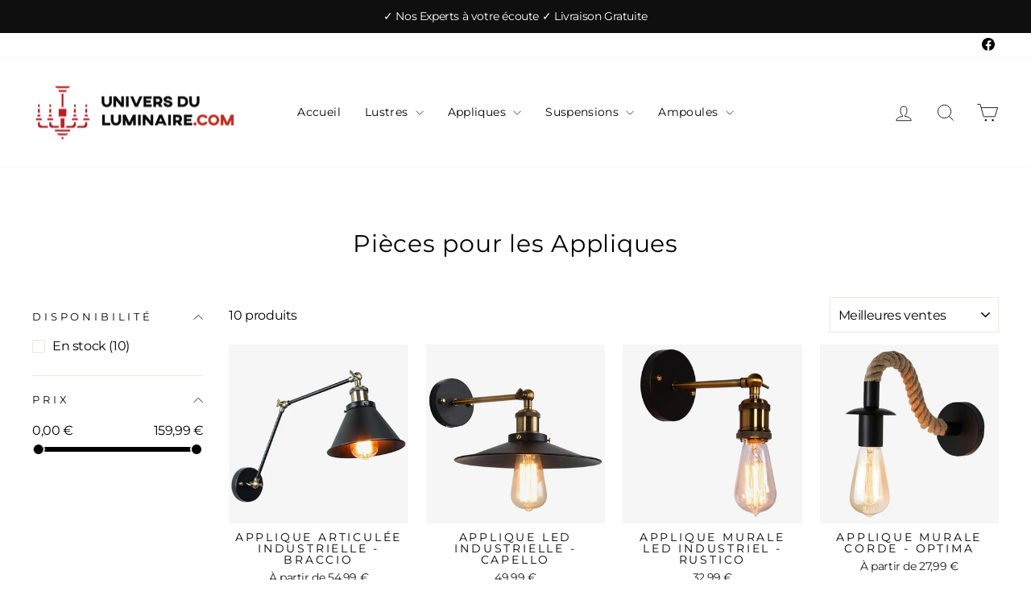

--- FILE ---
content_type: text/html; charset=utf-8
request_url: https://univers-du-luminaire.com/collections/pieces-pour-les-appliques/appliques-industrielles
body_size: 23324
content:
<!doctype html>
<html class="no-js" lang="fr" dir="ltr">
<head>


  <meta charset="utf-8">
  <meta http-equiv="X-UA-Compatible" content="IE=edge,chrome=1">
  <meta name="viewport" content="width=device-width,initial-scale=1">
  <meta name="theme-color" content="#7d0000">
  <link rel="canonical" href="https://univers-du-luminaire.com/collections/pieces-pour-les-appliques/appliques-industrielles">
  <link rel="preconnect" href="https://cdn.shopify.com" crossorigin>
  <link rel="preconnect" href="https://fonts.shopifycdn.com" crossorigin>
  <link rel="dns-prefetch" href="https://productreviews.shopifycdn.com">
  <link rel="dns-prefetch" href="https://ajax.googleapis.com">
  <link rel="dns-prefetch" href="https://maps.googleapis.com">
  <link rel="dns-prefetch" href="https://maps.gstatic.com">



  <!-- Global site tag (gtag.js) - Google Analytics -->
<script async src="https://www.googletagmanager.com/gtag/js?id=UA-211302534-1"></script>
<script>
  window.dataLayer = window.dataLayer || [];
  function gtag(){dataLayer.push(arguments);}
  gtag('js', new Date());

  gtag('config', 'UA-211302534-1');
</script>
<meta name="msvalidate.01" content="F2D056FCCE1FF98BF13AFD98188C0F63" />
  <meta name="facebook-domain-verification" content="sdbui8hci465duwule89mtt8cxasca" />
  <!-- Global site tag (gtag.js) - Google Ads: 320037921 -->
<script async src="https://www.googletagmanager.com/gtag/js?id=AW-320037921"></script>
<script>
  window.dataLayer = window.dataLayer || [];
  function gtag(){dataLayer.push(arguments);}
  gtag('js', new Date());

  gtag('config', 'AW-320037921');
</script>
  <meta name="google-site-verification" content="ed_T6wGyHM2EP9sRTQVxHjI8rWM56ODMHk3CWHrbZo4" />


   
<link rel="shortcut icon" href="//univers-du-luminaire.com/cdn/shop/files/lustre_1_af93edf5-01fc-42e5-b480-3951cf558b25_32x32.png?v=1685780588" type="image/png" /><title>Pièces pour les Appliques | Univers Du Luminaire
 &ndash; Mots clés &quot;Appliques Industrielles&quot;</title>
<meta name="description" content="Parcourez notre vaste gamme d&#39;Appliques aux designs et coloris variés. Vous trouverez divers matériaux afin d&#39;obtenir le résultat idéal."><meta property="og:site_name" content="Univers Du Luminaire">
  <meta property="og:url" content="https://univers-du-luminaire.com/collections/pieces-pour-les-appliques/appliques-industrielles">
  <meta property="og:title" content="Pièces pour les Appliques | Univers Du Luminaire">
  <meta property="og:type" content="website">
  <meta property="og:description" content="Parcourez notre vaste gamme d&#39;Appliques aux designs et coloris variés. Vous trouverez divers matériaux afin d&#39;obtenir le résultat idéal."><meta property="og:image" content="http://univers-du-luminaire.com/cdn/shop/files/logo_512_3.png?v=1685779185">
    <meta property="og:image:secure_url" content="https://univers-du-luminaire.com/cdn/shop/files/logo_512_3.png?v=1685779185">
    <meta property="og:image:width" content="1200">
    <meta property="og:image:height" content="628"><meta name="twitter:site" content="@">
  <meta name="twitter:card" content="summary_large_image">
  <meta name="twitter:title" content="Pièces pour les Appliques | Univers Du Luminaire">
  <meta name="twitter:description" content="Parcourez notre vaste gamme d&#39;Appliques aux designs et coloris variés. Vous trouverez divers matériaux afin d&#39;obtenir le résultat idéal.">
<style data-shopify>@font-face {
  font-family: Montserrat;
  font-weight: 400;
  font-style: normal;
  font-display: swap;
  src: url("//univers-du-luminaire.com/cdn/fonts/montserrat/montserrat_n4.81949fa0ac9fd2021e16436151e8eaa539321637.woff2") format("woff2"),
       url("//univers-du-luminaire.com/cdn/fonts/montserrat/montserrat_n4.a6c632ca7b62da89c3594789ba828388aac693fe.woff") format("woff");
}

  @font-face {
  font-family: Montserrat;
  font-weight: 400;
  font-style: normal;
  font-display: swap;
  src: url("//univers-du-luminaire.com/cdn/fonts/montserrat/montserrat_n4.81949fa0ac9fd2021e16436151e8eaa539321637.woff2") format("woff2"),
       url("//univers-du-luminaire.com/cdn/fonts/montserrat/montserrat_n4.a6c632ca7b62da89c3594789ba828388aac693fe.woff") format("woff");
}


  @font-face {
  font-family: Montserrat;
  font-weight: 600;
  font-style: normal;
  font-display: swap;
  src: url("//univers-du-luminaire.com/cdn/fonts/montserrat/montserrat_n6.1326b3e84230700ef15b3a29fb520639977513e0.woff2") format("woff2"),
       url("//univers-du-luminaire.com/cdn/fonts/montserrat/montserrat_n6.652f051080eb14192330daceed8cd53dfdc5ead9.woff") format("woff");
}

  @font-face {
  font-family: Montserrat;
  font-weight: 400;
  font-style: italic;
  font-display: swap;
  src: url("//univers-du-luminaire.com/cdn/fonts/montserrat/montserrat_i4.5a4ea298b4789e064f62a29aafc18d41f09ae59b.woff2") format("woff2"),
       url("//univers-du-luminaire.com/cdn/fonts/montserrat/montserrat_i4.072b5869c5e0ed5b9d2021e4c2af132e16681ad2.woff") format("woff");
}

  @font-face {
  font-family: Montserrat;
  font-weight: 600;
  font-style: italic;
  font-display: swap;
  src: url("//univers-du-luminaire.com/cdn/fonts/montserrat/montserrat_i6.e90155dd2f004112a61c0322d66d1f59dadfa84b.woff2") format("woff2"),
       url("//univers-du-luminaire.com/cdn/fonts/montserrat/montserrat_i6.41470518d8e9d7f1bcdd29a447c2397e5393943f.woff") format("woff");
}

</style><link href="//univers-du-luminaire.com/cdn/shop/t/5/assets/theme.css?v=18453746011316311301698173211" rel="stylesheet" type="text/css" media="all" />
<style data-shopify>:root {
    --typeHeaderPrimary: Montserrat;
    --typeHeaderFallback: sans-serif;
    --typeHeaderSize: 30px;
    --typeHeaderWeight: 400;
    --typeHeaderLineHeight: 1.4;
    --typeHeaderSpacing: 0.025em;

    --typeBasePrimary:Montserrat;
    --typeBaseFallback:sans-serif;
    --typeBaseSize: 16px;
    --typeBaseWeight: 400;
    --typeBaseSpacing: -0.025em;
    --typeBaseLineHeight: 1.6;
    --typeBaselineHeightMinus01: 1.5;

    --typeCollectionTitle: 18px;

    --iconWeight: 2px;
    --iconLinecaps: miter;

    
        --buttonRadius: 3px;
    

    --colorGridOverlayOpacity: 0.08;
    }

    .placeholder-content {
    background-image: linear-gradient(100deg, #ffffff 40%, #f7f7f7 63%, #ffffff 79%);
    }</style><script>
    document.documentElement.className = document.documentElement.className.replace('no-js', 'js');

    window.theme = window.theme || {};
    theme.routes = {
      home: "/",
      cart: "/cart.js",
      cartPage: "/cart",
      cartAdd: "/cart/add.js",
      cartChange: "/cart/change.js",
      search: "/search",
      predictiveSearch: "/search/suggest"
    };
    theme.strings = {
      soldOut: "Épuisé",
      unavailable: "Non disponible",
      inStockLabel: "En stock",
      oneStockLabel: "",
      otherStockLabel: "",
      willNotShipUntil: "Sera expédié après [date]",
      willBeInStockAfter: "Sera en stock à compter de [date]",
      waitingForStock: "Inventaire sur le chemin",
      savePrice: "Épargnez [saved_amount]",
      cartEmpty: "Votre panier est vide.",
      cartTermsConfirmation: "Vous devez accepter les termes et conditions de vente pour vérifier",
      searchCollections: "Collections",
      searchPages: "Pages",
      searchArticles: "Des articles",
      productFrom: "À partir de ",
      maxQuantity: "Vous ne pouvez avoir que [quantity] de [title] dans votre panier."
    };
    theme.settings = {
      cartType: "page",
      isCustomerTemplate: false,
      moneyFormat: "{{amount_with_comma_separator}} €",
      saveType: "percent",
      productImageSize: "natural",
      productImageCover: false,
      predictiveSearch: true,
      predictiveSearchType: null,
      predictiveSearchVendor: false,
      predictiveSearchPrice: false,
      quickView: false,
      themeName: 'Impulse',
      themeVersion: "7.3.4"
    };
  </script>

  <script>window.performance && window.performance.mark && window.performance.mark('shopify.content_for_header.start');</script><meta name="facebook-domain-verification" content="sdbui8hci465duwule89mtt8cxasca">
<meta id="shopify-digital-wallet" name="shopify-digital-wallet" content="/58766852249/digital_wallets/dialog">
<meta name="shopify-checkout-api-token" content="392dda3212574c56efa969be2ec1e1b3">
<meta id="in-context-paypal-metadata" data-shop-id="58766852249" data-venmo-supported="false" data-environment="production" data-locale="fr_FR" data-paypal-v4="true" data-currency="EUR">
<link rel="alternate" type="application/atom+xml" title="Feed" href="/collections/pieces-pour-les-appliques/appliques-industrielles.atom" />
<link rel="alternate" type="application/json+oembed" href="https://univers-du-luminaire.com/collections/pieces-pour-les-appliques/appliques-industrielles.oembed">
<script async="async" src="/checkouts/internal/preloads.js?locale=fr-FR"></script>
<script id="shopify-features" type="application/json">{"accessToken":"392dda3212574c56efa969be2ec1e1b3","betas":["rich-media-storefront-analytics"],"domain":"univers-du-luminaire.com","predictiveSearch":true,"shopId":58766852249,"locale":"fr"}</script>
<script>var Shopify = Shopify || {};
Shopify.shop = "lumarium.myshopify.com";
Shopify.locale = "fr";
Shopify.currency = {"active":"EUR","rate":"1.0"};
Shopify.country = "FR";
Shopify.theme = {"name":"Impulse","id":149771845978,"schema_name":"Impulse","schema_version":"7.3.4","theme_store_id":857,"role":"main"};
Shopify.theme.handle = "null";
Shopify.theme.style = {"id":null,"handle":null};
Shopify.cdnHost = "univers-du-luminaire.com/cdn";
Shopify.routes = Shopify.routes || {};
Shopify.routes.root = "/";</script>
<script type="module">!function(o){(o.Shopify=o.Shopify||{}).modules=!0}(window);</script>
<script>!function(o){function n(){var o=[];function n(){o.push(Array.prototype.slice.apply(arguments))}return n.q=o,n}var t=o.Shopify=o.Shopify||{};t.loadFeatures=n(),t.autoloadFeatures=n()}(window);</script>
<script id="shop-js-analytics" type="application/json">{"pageType":"collection"}</script>
<script defer="defer" async type="module" src="//univers-du-luminaire.com/cdn/shopifycloud/shop-js/modules/v2/client.init-shop-cart-sync_XvpUV7qp.fr.esm.js"></script>
<script defer="defer" async type="module" src="//univers-du-luminaire.com/cdn/shopifycloud/shop-js/modules/v2/chunk.common_C2xzKNNs.esm.js"></script>
<script type="module">
  await import("//univers-du-luminaire.com/cdn/shopifycloud/shop-js/modules/v2/client.init-shop-cart-sync_XvpUV7qp.fr.esm.js");
await import("//univers-du-luminaire.com/cdn/shopifycloud/shop-js/modules/v2/chunk.common_C2xzKNNs.esm.js");

  window.Shopify.SignInWithShop?.initShopCartSync?.({"fedCMEnabled":true,"windoidEnabled":true});

</script>
<script>(function() {
  var isLoaded = false;
  function asyncLoad() {
    if (isLoaded) return;
    isLoaded = true;
    var urls = ["https:\/\/static.klaviyo.com\/onsite\/js\/klaviyo.js?company_id=SWz29A\u0026shop=lumarium.myshopify.com","https:\/\/static.klaviyo.com\/onsite\/js\/klaviyo.js?company_id=SWz29A\u0026shop=lumarium.myshopify.com","https:\/\/cdn.ryviu.com\/v\/static\/js\/app.js?shop=lumarium.myshopify.com","https:\/\/stores.enzuzo.com\/apps\/enzuzo\/static\/js\/__enzuzo-cookiebar.js?uuid=f3137930-e2a1-11ec-b7e6-97ddf448022b\u0026shop=lumarium.myshopify.com"];
    for (var i = 0; i < urls.length; i++) {
      var s = document.createElement('script');
      s.type = 'text/javascript';
      s.async = true;
      s.src = urls[i];
      var x = document.getElementsByTagName('script')[0];
      x.parentNode.insertBefore(s, x);
    }
  };
  if(window.attachEvent) {
    window.attachEvent('onload', asyncLoad);
  } else {
    window.addEventListener('load', asyncLoad, false);
  }
})();</script>
<script id="__st">var __st={"a":58766852249,"offset":3600,"reqid":"f1dd0fef-03cd-470e-8f3b-2604fa746c8e-1768664613","pageurl":"univers-du-luminaire.com\/collections\/pieces-pour-les-appliques\/appliques-industrielles","u":"ef5588b305dd","p":"collection","rtyp":"collection","rid":284782264473};</script>
<script>window.ShopifyPaypalV4VisibilityTracking = true;</script>
<script id="captcha-bootstrap">!function(){'use strict';const t='contact',e='account',n='new_comment',o=[[t,t],['blogs',n],['comments',n],[t,'customer']],c=[[e,'customer_login'],[e,'guest_login'],[e,'recover_customer_password'],[e,'create_customer']],r=t=>t.map((([t,e])=>`form[action*='/${t}']:not([data-nocaptcha='true']) input[name='form_type'][value='${e}']`)).join(','),a=t=>()=>t?[...document.querySelectorAll(t)].map((t=>t.form)):[];function s(){const t=[...o],e=r(t);return a(e)}const i='password',u='form_key',d=['recaptcha-v3-token','g-recaptcha-response','h-captcha-response',i],f=()=>{try{return window.sessionStorage}catch{return}},m='__shopify_v',_=t=>t.elements[u];function p(t,e,n=!1){try{const o=window.sessionStorage,c=JSON.parse(o.getItem(e)),{data:r}=function(t){const{data:e,action:n}=t;return t[m]||n?{data:e,action:n}:{data:t,action:n}}(c);for(const[e,n]of Object.entries(r))t.elements[e]&&(t.elements[e].value=n);n&&o.removeItem(e)}catch(o){console.error('form repopulation failed',{error:o})}}const l='form_type',E='cptcha';function T(t){t.dataset[E]=!0}const w=window,h=w.document,L='Shopify',v='ce_forms',y='captcha';let A=!1;((t,e)=>{const n=(g='f06e6c50-85a8-45c8-87d0-21a2b65856fe',I='https://cdn.shopify.com/shopifycloud/storefront-forms-hcaptcha/ce_storefront_forms_captcha_hcaptcha.v1.5.2.iife.js',D={infoText:'Protégé par hCaptcha',privacyText:'Confidentialité',termsText:'Conditions'},(t,e,n)=>{const o=w[L][v],c=o.bindForm;if(c)return c(t,g,e,D).then(n);var r;o.q.push([[t,g,e,D],n]),r=I,A||(h.body.append(Object.assign(h.createElement('script'),{id:'captcha-provider',async:!0,src:r})),A=!0)});var g,I,D;w[L]=w[L]||{},w[L][v]=w[L][v]||{},w[L][v].q=[],w[L][y]=w[L][y]||{},w[L][y].protect=function(t,e){n(t,void 0,e),T(t)},Object.freeze(w[L][y]),function(t,e,n,w,h,L){const[v,y,A,g]=function(t,e,n){const i=e?o:[],u=t?c:[],d=[...i,...u],f=r(d),m=r(i),_=r(d.filter((([t,e])=>n.includes(e))));return[a(f),a(m),a(_),s()]}(w,h,L),I=t=>{const e=t.target;return e instanceof HTMLFormElement?e:e&&e.form},D=t=>v().includes(t);t.addEventListener('submit',(t=>{const e=I(t);if(!e)return;const n=D(e)&&!e.dataset.hcaptchaBound&&!e.dataset.recaptchaBound,o=_(e),c=g().includes(e)&&(!o||!o.value);(n||c)&&t.preventDefault(),c&&!n&&(function(t){try{if(!f())return;!function(t){const e=f();if(!e)return;const n=_(t);if(!n)return;const o=n.value;o&&e.removeItem(o)}(t);const e=Array.from(Array(32),(()=>Math.random().toString(36)[2])).join('');!function(t,e){_(t)||t.append(Object.assign(document.createElement('input'),{type:'hidden',name:u})),t.elements[u].value=e}(t,e),function(t,e){const n=f();if(!n)return;const o=[...t.querySelectorAll(`input[type='${i}']`)].map((({name:t})=>t)),c=[...d,...o],r={};for(const[a,s]of new FormData(t).entries())c.includes(a)||(r[a]=s);n.setItem(e,JSON.stringify({[m]:1,action:t.action,data:r}))}(t,e)}catch(e){console.error('failed to persist form',e)}}(e),e.submit())}));const S=(t,e)=>{t&&!t.dataset[E]&&(n(t,e.some((e=>e===t))),T(t))};for(const o of['focusin','change'])t.addEventListener(o,(t=>{const e=I(t);D(e)&&S(e,y())}));const B=e.get('form_key'),M=e.get(l),P=B&&M;t.addEventListener('DOMContentLoaded',(()=>{const t=y();if(P)for(const e of t)e.elements[l].value===M&&p(e,B);[...new Set([...A(),...v().filter((t=>'true'===t.dataset.shopifyCaptcha))])].forEach((e=>S(e,t)))}))}(h,new URLSearchParams(w.location.search),n,t,e,['guest_login'])})(!0,!0)}();</script>
<script integrity="sha256-4kQ18oKyAcykRKYeNunJcIwy7WH5gtpwJnB7kiuLZ1E=" data-source-attribution="shopify.loadfeatures" defer="defer" src="//univers-du-luminaire.com/cdn/shopifycloud/storefront/assets/storefront/load_feature-a0a9edcb.js" crossorigin="anonymous"></script>
<script data-source-attribution="shopify.dynamic_checkout.dynamic.init">var Shopify=Shopify||{};Shopify.PaymentButton=Shopify.PaymentButton||{isStorefrontPortableWallets:!0,init:function(){window.Shopify.PaymentButton.init=function(){};var t=document.createElement("script");t.src="https://univers-du-luminaire.com/cdn/shopifycloud/portable-wallets/latest/portable-wallets.fr.js",t.type="module",document.head.appendChild(t)}};
</script>
<script data-source-attribution="shopify.dynamic_checkout.buyer_consent">
  function portableWalletsHideBuyerConsent(e){var t=document.getElementById("shopify-buyer-consent"),n=document.getElementById("shopify-subscription-policy-button");t&&n&&(t.classList.add("hidden"),t.setAttribute("aria-hidden","true"),n.removeEventListener("click",e))}function portableWalletsShowBuyerConsent(e){var t=document.getElementById("shopify-buyer-consent"),n=document.getElementById("shopify-subscription-policy-button");t&&n&&(t.classList.remove("hidden"),t.removeAttribute("aria-hidden"),n.addEventListener("click",e))}window.Shopify?.PaymentButton&&(window.Shopify.PaymentButton.hideBuyerConsent=portableWalletsHideBuyerConsent,window.Shopify.PaymentButton.showBuyerConsent=portableWalletsShowBuyerConsent);
</script>
<script data-source-attribution="shopify.dynamic_checkout.cart.bootstrap">document.addEventListener("DOMContentLoaded",(function(){function t(){return document.querySelector("shopify-accelerated-checkout-cart, shopify-accelerated-checkout")}if(t())Shopify.PaymentButton.init();else{new MutationObserver((function(e,n){t()&&(Shopify.PaymentButton.init(),n.disconnect())})).observe(document.body,{childList:!0,subtree:!0})}}));
</script>
<link id="shopify-accelerated-checkout-styles" rel="stylesheet" media="screen" href="https://univers-du-luminaire.com/cdn/shopifycloud/portable-wallets/latest/accelerated-checkout-backwards-compat.css" crossorigin="anonymous">
<style id="shopify-accelerated-checkout-cart">
        #shopify-buyer-consent {
  margin-top: 1em;
  display: inline-block;
  width: 100%;
}

#shopify-buyer-consent.hidden {
  display: none;
}

#shopify-subscription-policy-button {
  background: none;
  border: none;
  padding: 0;
  text-decoration: underline;
  font-size: inherit;
  cursor: pointer;
}

#shopify-subscription-policy-button::before {
  box-shadow: none;
}

      </style>

<script>window.performance && window.performance.mark && window.performance.mark('shopify.content_for_header.end');</script>

  <script src="//univers-du-luminaire.com/cdn/shop/t/5/assets/vendor-scripts-v11.js" defer="defer"></script><script src="//univers-du-luminaire.com/cdn/shop/t/5/assets/theme.js?v=137436199022560166481685735421" defer="defer"></script>

<script>
    
    
    
    
    
    var gsf_conversion_data = {page_type : 'category', event : 'view_item_list', data : {product_data : [{variant_id : 41176143593625, product_id : 7102714839193, name : "Applique Articulée Industrielle - Braccio", price : "54.99", currency : "EUR", sku : "", brand : "Univers Du Luminaire", variant : "1 Pièce", category : "Applique", quantity : "-6" }, {variant_id : 41072554279065, product_id : 7066684817561, name : "Applique Led Industrielle - Capello", price : "49.99", currency : "EUR", sku : "", brand : "Univers Du Luminaire", variant : "Default Title", category : "Applique", quantity : "-8" }, {variant_id : 41248663306393, product_id : 7126734504089, name : "Applique Murale Led Industriel - Rustico", price : "32.99", currency : "EUR", sku : "", brand : "Univers Du Luminaire", variant : "Default Title", category : "Applique", quantity : "-11" }, {variant_id : 41122075672729, product_id : 7086113521817, name : "Applique Murale Corde - Optima", price : "27.99", currency : "EUR", sku : "", brand : "Univers Du Luminaire", variant : "Sans Ampoule", category : "Applique", quantity : "0" }], total_price :"165.96", shop_currency : "EUR", collection_id : "284782264473", collection_name : "Pièces pour les Appliques" }};
    
</script>
<link href="https://monorail-edge.shopifysvc.com" rel="dns-prefetch">
<script>(function(){if ("sendBeacon" in navigator && "performance" in window) {try {var session_token_from_headers = performance.getEntriesByType('navigation')[0].serverTiming.find(x => x.name == '_s').description;} catch {var session_token_from_headers = undefined;}var session_cookie_matches = document.cookie.match(/_shopify_s=([^;]*)/);var session_token_from_cookie = session_cookie_matches && session_cookie_matches.length === 2 ? session_cookie_matches[1] : "";var session_token = session_token_from_headers || session_token_from_cookie || "";function handle_abandonment_event(e) {var entries = performance.getEntries().filter(function(entry) {return /monorail-edge.shopifysvc.com/.test(entry.name);});if (!window.abandonment_tracked && entries.length === 0) {window.abandonment_tracked = true;var currentMs = Date.now();var navigation_start = performance.timing.navigationStart;var payload = {shop_id: 58766852249,url: window.location.href,navigation_start,duration: currentMs - navigation_start,session_token,page_type: "collection"};window.navigator.sendBeacon("https://monorail-edge.shopifysvc.com/v1/produce", JSON.stringify({schema_id: "online_store_buyer_site_abandonment/1.1",payload: payload,metadata: {event_created_at_ms: currentMs,event_sent_at_ms: currentMs}}));}}window.addEventListener('pagehide', handle_abandonment_event);}}());</script>
<script id="web-pixels-manager-setup">(function e(e,d,r,n,o){if(void 0===o&&(o={}),!Boolean(null===(a=null===(i=window.Shopify)||void 0===i?void 0:i.analytics)||void 0===a?void 0:a.replayQueue)){var i,a;window.Shopify=window.Shopify||{};var t=window.Shopify;t.analytics=t.analytics||{};var s=t.analytics;s.replayQueue=[],s.publish=function(e,d,r){return s.replayQueue.push([e,d,r]),!0};try{self.performance.mark("wpm:start")}catch(e){}var l=function(){var e={modern:/Edge?\/(1{2}[4-9]|1[2-9]\d|[2-9]\d{2}|\d{4,})\.\d+(\.\d+|)|Firefox\/(1{2}[4-9]|1[2-9]\d|[2-9]\d{2}|\d{4,})\.\d+(\.\d+|)|Chrom(ium|e)\/(9{2}|\d{3,})\.\d+(\.\d+|)|(Maci|X1{2}).+ Version\/(15\.\d+|(1[6-9]|[2-9]\d|\d{3,})\.\d+)([,.]\d+|)( \(\w+\)|)( Mobile\/\w+|) Safari\/|Chrome.+OPR\/(9{2}|\d{3,})\.\d+\.\d+|(CPU[ +]OS|iPhone[ +]OS|CPU[ +]iPhone|CPU IPhone OS|CPU iPad OS)[ +]+(15[._]\d+|(1[6-9]|[2-9]\d|\d{3,})[._]\d+)([._]\d+|)|Android:?[ /-](13[3-9]|1[4-9]\d|[2-9]\d{2}|\d{4,})(\.\d+|)(\.\d+|)|Android.+Firefox\/(13[5-9]|1[4-9]\d|[2-9]\d{2}|\d{4,})\.\d+(\.\d+|)|Android.+Chrom(ium|e)\/(13[3-9]|1[4-9]\d|[2-9]\d{2}|\d{4,})\.\d+(\.\d+|)|SamsungBrowser\/([2-9]\d|\d{3,})\.\d+/,legacy:/Edge?\/(1[6-9]|[2-9]\d|\d{3,})\.\d+(\.\d+|)|Firefox\/(5[4-9]|[6-9]\d|\d{3,})\.\d+(\.\d+|)|Chrom(ium|e)\/(5[1-9]|[6-9]\d|\d{3,})\.\d+(\.\d+|)([\d.]+$|.*Safari\/(?![\d.]+ Edge\/[\d.]+$))|(Maci|X1{2}).+ Version\/(10\.\d+|(1[1-9]|[2-9]\d|\d{3,})\.\d+)([,.]\d+|)( \(\w+\)|)( Mobile\/\w+|) Safari\/|Chrome.+OPR\/(3[89]|[4-9]\d|\d{3,})\.\d+\.\d+|(CPU[ +]OS|iPhone[ +]OS|CPU[ +]iPhone|CPU IPhone OS|CPU iPad OS)[ +]+(10[._]\d+|(1[1-9]|[2-9]\d|\d{3,})[._]\d+)([._]\d+|)|Android:?[ /-](13[3-9]|1[4-9]\d|[2-9]\d{2}|\d{4,})(\.\d+|)(\.\d+|)|Mobile Safari.+OPR\/([89]\d|\d{3,})\.\d+\.\d+|Android.+Firefox\/(13[5-9]|1[4-9]\d|[2-9]\d{2}|\d{4,})\.\d+(\.\d+|)|Android.+Chrom(ium|e)\/(13[3-9]|1[4-9]\d|[2-9]\d{2}|\d{4,})\.\d+(\.\d+|)|Android.+(UC? ?Browser|UCWEB|U3)[ /]?(15\.([5-9]|\d{2,})|(1[6-9]|[2-9]\d|\d{3,})\.\d+)\.\d+|SamsungBrowser\/(5\.\d+|([6-9]|\d{2,})\.\d+)|Android.+MQ{2}Browser\/(14(\.(9|\d{2,})|)|(1[5-9]|[2-9]\d|\d{3,})(\.\d+|))(\.\d+|)|K[Aa][Ii]OS\/(3\.\d+|([4-9]|\d{2,})\.\d+)(\.\d+|)/},d=e.modern,r=e.legacy,n=navigator.userAgent;return n.match(d)?"modern":n.match(r)?"legacy":"unknown"}(),u="modern"===l?"modern":"legacy",c=(null!=n?n:{modern:"",legacy:""})[u],f=function(e){return[e.baseUrl,"/wpm","/b",e.hashVersion,"modern"===e.buildTarget?"m":"l",".js"].join("")}({baseUrl:d,hashVersion:r,buildTarget:u}),m=function(e){var d=e.version,r=e.bundleTarget,n=e.surface,o=e.pageUrl,i=e.monorailEndpoint;return{emit:function(e){var a=e.status,t=e.errorMsg,s=(new Date).getTime(),l=JSON.stringify({metadata:{event_sent_at_ms:s},events:[{schema_id:"web_pixels_manager_load/3.1",payload:{version:d,bundle_target:r,page_url:o,status:a,surface:n,error_msg:t},metadata:{event_created_at_ms:s}}]});if(!i)return console&&console.warn&&console.warn("[Web Pixels Manager] No Monorail endpoint provided, skipping logging."),!1;try{return self.navigator.sendBeacon.bind(self.navigator)(i,l)}catch(e){}var u=new XMLHttpRequest;try{return u.open("POST",i,!0),u.setRequestHeader("Content-Type","text/plain"),u.send(l),!0}catch(e){return console&&console.warn&&console.warn("[Web Pixels Manager] Got an unhandled error while logging to Monorail."),!1}}}}({version:r,bundleTarget:l,surface:e.surface,pageUrl:self.location.href,monorailEndpoint:e.monorailEndpoint});try{o.browserTarget=l,function(e){var d=e.src,r=e.async,n=void 0===r||r,o=e.onload,i=e.onerror,a=e.sri,t=e.scriptDataAttributes,s=void 0===t?{}:t,l=document.createElement("script"),u=document.querySelector("head"),c=document.querySelector("body");if(l.async=n,l.src=d,a&&(l.integrity=a,l.crossOrigin="anonymous"),s)for(var f in s)if(Object.prototype.hasOwnProperty.call(s,f))try{l.dataset[f]=s[f]}catch(e){}if(o&&l.addEventListener("load",o),i&&l.addEventListener("error",i),u)u.appendChild(l);else{if(!c)throw new Error("Did not find a head or body element to append the script");c.appendChild(l)}}({src:f,async:!0,onload:function(){if(!function(){var e,d;return Boolean(null===(d=null===(e=window.Shopify)||void 0===e?void 0:e.analytics)||void 0===d?void 0:d.initialized)}()){var d=window.webPixelsManager.init(e)||void 0;if(d){var r=window.Shopify.analytics;r.replayQueue.forEach((function(e){var r=e[0],n=e[1],o=e[2];d.publishCustomEvent(r,n,o)})),r.replayQueue=[],r.publish=d.publishCustomEvent,r.visitor=d.visitor,r.initialized=!0}}},onerror:function(){return m.emit({status:"failed",errorMsg:"".concat(f," has failed to load")})},sri:function(e){var d=/^sha384-[A-Za-z0-9+/=]+$/;return"string"==typeof e&&d.test(e)}(c)?c:"",scriptDataAttributes:o}),m.emit({status:"loading"})}catch(e){m.emit({status:"failed",errorMsg:(null==e?void 0:e.message)||"Unknown error"})}}})({shopId: 58766852249,storefrontBaseUrl: "https://univers-du-luminaire.com",extensionsBaseUrl: "https://extensions.shopifycdn.com/cdn/shopifycloud/web-pixels-manager",monorailEndpoint: "https://monorail-edge.shopifysvc.com/unstable/produce_batch",surface: "storefront-renderer",enabledBetaFlags: ["2dca8a86"],webPixelsConfigList: [{"id":"967770458","configuration":"{\"config\":\"{\\\"pixel_id\\\":\\\"G-33PMFTZW4N\\\",\\\"gtag_events\\\":[{\\\"type\\\":\\\"purchase\\\",\\\"action_label\\\":\\\"G-33PMFTZW4N\\\"},{\\\"type\\\":\\\"page_view\\\",\\\"action_label\\\":\\\"G-33PMFTZW4N\\\"},{\\\"type\\\":\\\"view_item\\\",\\\"action_label\\\":\\\"G-33PMFTZW4N\\\"},{\\\"type\\\":\\\"search\\\",\\\"action_label\\\":\\\"G-33PMFTZW4N\\\"},{\\\"type\\\":\\\"add_to_cart\\\",\\\"action_label\\\":\\\"G-33PMFTZW4N\\\"},{\\\"type\\\":\\\"begin_checkout\\\",\\\"action_label\\\":\\\"G-33PMFTZW4N\\\"},{\\\"type\\\":\\\"add_payment_info\\\",\\\"action_label\\\":\\\"G-33PMFTZW4N\\\"}],\\\"enable_monitoring_mode\\\":false}\"}","eventPayloadVersion":"v1","runtimeContext":"OPEN","scriptVersion":"b2a88bafab3e21179ed38636efcd8a93","type":"APP","apiClientId":1780363,"privacyPurposes":[],"dataSharingAdjustments":{"protectedCustomerApprovalScopes":["read_customer_address","read_customer_email","read_customer_name","read_customer_personal_data","read_customer_phone"]}},{"id":"268534106","configuration":"{\"pixel_id\":\"581322119946557\",\"pixel_type\":\"facebook_pixel\",\"metaapp_system_user_token\":\"-\"}","eventPayloadVersion":"v1","runtimeContext":"OPEN","scriptVersion":"ca16bc87fe92b6042fbaa3acc2fbdaa6","type":"APP","apiClientId":2329312,"privacyPurposes":["ANALYTICS","MARKETING","SALE_OF_DATA"],"dataSharingAdjustments":{"protectedCustomerApprovalScopes":["read_customer_address","read_customer_email","read_customer_name","read_customer_personal_data","read_customer_phone"]}},{"id":"199590234","configuration":"{\"tagID\":\"2614177190438\"}","eventPayloadVersion":"v1","runtimeContext":"STRICT","scriptVersion":"18031546ee651571ed29edbe71a3550b","type":"APP","apiClientId":3009811,"privacyPurposes":["ANALYTICS","MARKETING","SALE_OF_DATA"],"dataSharingAdjustments":{"protectedCustomerApprovalScopes":["read_customer_address","read_customer_email","read_customer_name","read_customer_personal_data","read_customer_phone"]}},{"id":"shopify-app-pixel","configuration":"{}","eventPayloadVersion":"v1","runtimeContext":"STRICT","scriptVersion":"0450","apiClientId":"shopify-pixel","type":"APP","privacyPurposes":["ANALYTICS","MARKETING"]},{"id":"shopify-custom-pixel","eventPayloadVersion":"v1","runtimeContext":"LAX","scriptVersion":"0450","apiClientId":"shopify-pixel","type":"CUSTOM","privacyPurposes":["ANALYTICS","MARKETING"]}],isMerchantRequest: false,initData: {"shop":{"name":"Univers Du Luminaire","paymentSettings":{"currencyCode":"EUR"},"myshopifyDomain":"lumarium.myshopify.com","countryCode":"FR","storefrontUrl":"https:\/\/univers-du-luminaire.com"},"customer":null,"cart":null,"checkout":null,"productVariants":[],"purchasingCompany":null},},"https://univers-du-luminaire.com/cdn","fcfee988w5aeb613cpc8e4bc33m6693e112",{"modern":"","legacy":""},{"shopId":"58766852249","storefrontBaseUrl":"https:\/\/univers-du-luminaire.com","extensionBaseUrl":"https:\/\/extensions.shopifycdn.com\/cdn\/shopifycloud\/web-pixels-manager","surface":"storefront-renderer","enabledBetaFlags":"[\"2dca8a86\"]","isMerchantRequest":"false","hashVersion":"fcfee988w5aeb613cpc8e4bc33m6693e112","publish":"custom","events":"[[\"page_viewed\",{}],[\"collection_viewed\",{\"collection\":{\"id\":\"284782264473\",\"title\":\"Pièces pour les Appliques\",\"productVariants\":[{\"price\":{\"amount\":54.99,\"currencyCode\":\"EUR\"},\"product\":{\"title\":\"Applique Articulée Industrielle - Braccio\",\"vendor\":\"Univers Du Luminaire\",\"id\":\"7102714839193\",\"untranslatedTitle\":\"Applique Articulée Industrielle - Braccio\",\"url\":\"\/products\/applique-articulee-industrielle\",\"type\":\"Applique\"},\"id\":\"41176143593625\",\"image\":{\"src\":\"\/\/univers-du-luminaire.com\/cdn\/shop\/products\/1_567f0e5c-093e-41b7-8b53-8a67eac1a85a.jpg?v=1632472854\"},\"sku\":\"\",\"title\":\"1 Pièce\",\"untranslatedTitle\":\"1 Pièce\"},{\"price\":{\"amount\":49.99,\"currencyCode\":\"EUR\"},\"product\":{\"title\":\"Applique Led Industrielle - Capello\",\"vendor\":\"Univers Du Luminaire\",\"id\":\"7066684817561\",\"untranslatedTitle\":\"Applique Led Industrielle - Capello\",\"url\":\"\/products\/applique-led-industrielle\",\"type\":\"Applique\"},\"id\":\"41072554279065\",\"image\":{\"src\":\"\/\/univers-du-luminaire.com\/cdn\/shop\/products\/1_392c4bf0-c649-4c40-a594-59bb801c62b3.jpg?v=1632480181\"},\"sku\":\"\",\"title\":\"Default Title\",\"untranslatedTitle\":\"Default Title\"},{\"price\":{\"amount\":32.99,\"currencyCode\":\"EUR\"},\"product\":{\"title\":\"Applique Murale Led Industriel - Rustico\",\"vendor\":\"Univers Du Luminaire\",\"id\":\"7126734504089\",\"untranslatedTitle\":\"Applique Murale Led Industriel - Rustico\",\"url\":\"\/products\/applique-murale-led-industriel\",\"type\":\"Applique\"},\"id\":\"41248663306393\",\"image\":{\"src\":\"\/\/univers-du-luminaire.com\/cdn\/shop\/products\/1_21f55b18-728a-4fd5-a5f2-d92c0a201125.jpg?v=1632987230\"},\"sku\":\"\",\"title\":\"Default Title\",\"untranslatedTitle\":\"Default Title\"},{\"price\":{\"amount\":27.99,\"currencyCode\":\"EUR\"},\"product\":{\"title\":\"Applique Murale Corde - Optima\",\"vendor\":\"Univers Du Luminaire\",\"id\":\"7086113521817\",\"untranslatedTitle\":\"Applique Murale Corde - Optima\",\"url\":\"\/products\/applique-murale-corde\",\"type\":\"Applique\"},\"id\":\"41122075672729\",\"image\":{\"src\":\"\/\/univers-du-luminaire.com\/cdn\/shop\/products\/1_1_7cf65f28-5827-4d0c-985c-9f40ea722254.jpg?v=1632480001\"},\"sku\":\"\",\"title\":\"Sans Ampoule\",\"untranslatedTitle\":\"Sans Ampoule\"},{\"price\":{\"amount\":97.99,\"currencyCode\":\"EUR\"},\"product\":{\"title\":\"Applique Murale Balançoire - Altalena\",\"vendor\":\"Univers Du Luminaire\",\"id\":\"7126947266713\",\"untranslatedTitle\":\"Applique Murale Balançoire - Altalena\",\"url\":\"\/products\/applique-murale-balancoire\",\"type\":\"Applique\"},\"id\":\"41249947058329\",\"image\":{\"src\":\"\/\/univers-du-luminaire.com\/cdn\/shop\/products\/m.jpg?v=1632995937\"},\"sku\":\"\",\"title\":\"Noir \/ Blanc Chaud (3000K) \/ Simple\",\"untranslatedTitle\":\"Noir \/ Blanc Chaud (3000K) \/ Simple\"},{\"price\":{\"amount\":49.99,\"currencyCode\":\"EUR\"},\"product\":{\"title\":\"Applique Murale Industrielle Noire - Lampada\",\"vendor\":\"Univers Du Luminaire\",\"id\":\"7066396262553\",\"untranslatedTitle\":\"Applique Murale Industrielle Noire - Lampada\",\"url\":\"\/products\/applique-murale-industrielle-noire\",\"type\":\"Applique\"},\"id\":\"41072119414937\",\"image\":{\"src\":\"\/\/univers-du-luminaire.com\/cdn\/shop\/products\/1_83eb1b9b-8b6b-4bfe-8861-1c2741ad7e50.jpg?v=1632480333\"},\"sku\":\"\",\"title\":\"1 Unité \/ Noir\",\"untranslatedTitle\":\"1 Unité \/ Noir\"},{\"price\":{\"amount\":79.99,\"currencyCode\":\"EUR\"},\"product\":{\"title\":\"Applique Murale Intérieur Design - Caldo\",\"vendor\":\"Univers Du Luminaire\",\"id\":\"7092246085785\",\"untranslatedTitle\":\"Applique Murale Intérieur Design - Caldo\",\"url\":\"\/products\/applique-murale-interieur-design\",\"type\":\"Applique\"},\"id\":\"41147710570649\",\"image\":{\"src\":\"\/\/univers-du-luminaire.com\/cdn\/shop\/products\/1_3eba57d4-d253-4c93-b1a5-27354ab458ab.jpg?v=1632479488\"},\"sku\":\"\",\"title\":\"Noir\",\"untranslatedTitle\":\"Noir\"},{\"price\":{\"amount\":59.99,\"currencyCode\":\"EUR\"},\"product\":{\"title\":\"Applique Salon Scandinave - Boscoso\",\"vendor\":\"Univers Du Luminaire\",\"id\":\"7090401804441\",\"untranslatedTitle\":\"Applique Salon Scandinave - Boscoso\",\"url\":\"\/products\/applique-salon-scandinave\",\"type\":\"Applique\"},\"id\":\"41140339605657\",\"image\":{\"src\":\"\/\/univers-du-luminaire.com\/cdn\/shop\/products\/1_1c79e8a2-3715-4469-a3ab-9018aba410f0.jpg?v=1632479862\"},\"sku\":\"\",\"title\":\"Noir\",\"untranslatedTitle\":\"Noir\"},{\"price\":{\"amount\":29.99,\"currencyCode\":\"EUR\"},\"product\":{\"title\":\"Applique Murale Originale Chambre - Cascata\",\"vendor\":\"Univers Du Luminaire\",\"id\":\"7121701830809\",\"untranslatedTitle\":\"Applique Murale Originale Chambre - Cascata\",\"url\":\"\/products\/applique-murale-originale-chambre\",\"type\":\"Applique\"},\"id\":\"41230512226457\",\"image\":{\"src\":\"\/\/univers-du-luminaire.com\/cdn\/shop\/products\/1.jpg?v=1632821708\"},\"sku\":\"\",\"title\":\"Noir \/ Blanc Doux\",\"untranslatedTitle\":\"Noir \/ Blanc Doux\"},{\"price\":{\"amount\":39.99,\"currencyCode\":\"EUR\"},\"product\":{\"title\":\"Applique Murale Originale Industrielle - Sporti\",\"vendor\":\"Univers Du Luminaire\",\"id\":\"7121690099865\",\"untranslatedTitle\":\"Applique Murale Originale Industrielle - Sporti\",\"url\":\"\/products\/applique-murale-originale-industrielle\",\"type\":\"Applique\"},\"id\":\"41230406877337\",\"image\":{\"src\":\"\/\/univers-du-luminaire.com\/cdn\/shop\/products\/1_58658600-4956-4820-b1f6-9d56c88457e2.jpg?v=1632821236\"},\"sku\":\"\",\"title\":\"Noir \/ Blanc Doux\",\"untranslatedTitle\":\"Noir \/ Blanc Doux\"}]}}]]"});</script><script>
  window.ShopifyAnalytics = window.ShopifyAnalytics || {};
  window.ShopifyAnalytics.meta = window.ShopifyAnalytics.meta || {};
  window.ShopifyAnalytics.meta.currency = 'EUR';
  var meta = {"products":[{"id":7102714839193,"gid":"gid:\/\/shopify\/Product\/7102714839193","vendor":"Univers Du Luminaire","type":"Applique","handle":"applique-articulee-industrielle","variants":[{"id":41176143593625,"price":5499,"name":"Applique Articulée Industrielle - Braccio - 1 Pièce","public_title":"1 Pièce","sku":""},{"id":41176143659161,"price":6499,"name":"Applique Articulée Industrielle - Braccio - 1 Pièce avec Prise","public_title":"1 Pièce avec Prise","sku":""},{"id":41176143691929,"price":9499,"name":"Applique Articulée Industrielle - Braccio - 2 Pièces","public_title":"2 Pièces","sku":""},{"id":41176143724697,"price":11499,"name":"Applique Articulée Industrielle - Braccio - 2 Pièces avec Prise","public_title":"2 Pièces avec Prise","sku":""}],"remote":false},{"id":7066684817561,"gid":"gid:\/\/shopify\/Product\/7066684817561","vendor":"Univers Du Luminaire","type":"Applique","handle":"applique-led-industrielle","variants":[{"id":41072554279065,"price":4999,"name":"Applique Led Industrielle - Capello","public_title":null,"sku":""}],"remote":false},{"id":7126734504089,"gid":"gid:\/\/shopify\/Product\/7126734504089","vendor":"Univers Du Luminaire","type":"Applique","handle":"applique-murale-led-industriel","variants":[{"id":41248663306393,"price":3299,"name":"Applique Murale Led Industriel - Rustico","public_title":null,"sku":""}],"remote":false},{"id":7086113521817,"gid":"gid:\/\/shopify\/Product\/7086113521817","vendor":"Univers Du Luminaire","type":"Applique","handle":"applique-murale-corde","variants":[{"id":41122075672729,"price":2799,"name":"Applique Murale Corde - Optima - Sans Ampoule","public_title":"Sans Ampoule","sku":""},{"id":41122075607193,"price":3299,"name":"Applique Murale Corde - Optima - Avec Ampoule (E27 ST64)","public_title":"Avec Ampoule (E27 ST64)","sku":""}],"remote":false},{"id":7126947266713,"gid":"gid:\/\/shopify\/Product\/7126947266713","vendor":"Univers Du Luminaire","type":"Applique","handle":"applique-murale-balancoire","variants":[{"id":41249947058329,"price":9799,"name":"Applique Murale Balançoire - Altalena - Noir \/ Blanc Chaud (3000K) \/ Simple","public_title":"Noir \/ Blanc Chaud (3000K) \/ Simple","sku":""},{"id":41249973239961,"price":15999,"name":"Applique Murale Balançoire - Altalena - Noir \/ Blanc Chaud (3000K) \/ Double","public_title":"Noir \/ Blanc Chaud (3000K) \/ Double","sku":""},{"id":41249947091097,"price":9799,"name":"Applique Murale Balançoire - Altalena - Noir \/ Blanc Froid (6000K) \/ Simple","public_title":"Noir \/ Blanc Froid (6000K) \/ Simple","sku":""},{"id":41249973272729,"price":15999,"name":"Applique Murale Balançoire - Altalena - Noir \/ Blanc Froid (6000K) \/ Double","public_title":"Noir \/ Blanc Froid (6000K) \/ Double","sku":""},{"id":41249947123865,"price":9799,"name":"Applique Murale Balançoire - Altalena - Blanc \/ Blanc Chaud (3000K) \/ Simple","public_title":"Blanc \/ Blanc Chaud (3000K) \/ Simple","sku":""},{"id":41249973305497,"price":15999,"name":"Applique Murale Balançoire - Altalena - Blanc \/ Blanc Chaud (3000K) \/ Double","public_title":"Blanc \/ Blanc Chaud (3000K) \/ Double","sku":""},{"id":41249947156633,"price":9799,"name":"Applique Murale Balançoire - Altalena - Blanc \/ Blanc Froid (6000K) \/ Simple","public_title":"Blanc \/ Blanc Froid (6000K) \/ Simple","sku":""},{"id":41249973567641,"price":15999,"name":"Applique Murale Balançoire - Altalena - Blanc \/ Blanc Froid (6000K) \/ Double","public_title":"Blanc \/ Blanc Froid (6000K) \/ Double","sku":""}],"remote":false},{"id":7066396262553,"gid":"gid:\/\/shopify\/Product\/7066396262553","vendor":"Univers Du Luminaire","type":"Applique","handle":"applique-murale-industrielle-noire","variants":[{"id":41072119414937,"price":4999,"name":"Applique Murale Industrielle Noire - Lampada - 1 Unité \/ Noir","public_title":"1 Unité \/ Noir","sku":""},{"id":41072124821657,"price":4999,"name":"Applique Murale Industrielle Noire - Lampada - 1 Unité \/ Cuivre","public_title":"1 Unité \/ Cuivre","sku":""},{"id":41072119480473,"price":8999,"name":"Applique Murale Industrielle Noire - Lampada - 2 Unités \/ Noir","public_title":"2 Unités \/ Noir","sku":""},{"id":41072124952729,"price":8999,"name":"Applique Murale Industrielle Noire - Lampada - 2 Unités \/ Cuivre","public_title":"2 Unités \/ Cuivre","sku":""},{"id":41072119513241,"price":4999,"name":"Applique Murale Industrielle Noire - Lampada - 1 Unité + Prise \/ Noir","public_title":"1 Unité + Prise \/ Noir","sku":""},{"id":41072119546009,"price":8999,"name":"Applique Murale Industrielle Noire - Lampada - 2 Unités + Prise \/ Noir","public_title":"2 Unités + Prise \/ Noir","sku":""}],"remote":false},{"id":7092246085785,"gid":"gid:\/\/shopify\/Product\/7092246085785","vendor":"Univers Du Luminaire","type":"Applique","handle":"applique-murale-interieur-design","variants":[{"id":41147710570649,"price":7999,"name":"Applique Murale Intérieur Design - Caldo - Noir","public_title":"Noir","sku":""},{"id":41147710603417,"price":7999,"name":"Applique Murale Intérieur Design - Caldo - Or","public_title":"Or","sku":""}],"remote":false},{"id":7090401804441,"gid":"gid:\/\/shopify\/Product\/7090401804441","vendor":"Univers Du Luminaire","type":"Applique","handle":"applique-salon-scandinave","variants":[{"id":41140339605657,"price":5999,"name":"Applique Salon Scandinave - Boscoso - Noir","public_title":"Noir","sku":""},{"id":41140339638425,"price":5999,"name":"Applique Salon Scandinave - Boscoso - Blanc","public_title":"Blanc","sku":""}],"remote":false},{"id":7121701830809,"gid":"gid:\/\/shopify\/Product\/7121701830809","vendor":"Univers Du Luminaire","type":"Applique","handle":"applique-murale-originale-chambre","variants":[{"id":41230512226457,"price":2999,"name":"Applique Murale Originale Chambre - Cascata - Noir \/ Blanc Doux","public_title":"Noir \/ Blanc Doux","sku":""},{"id":41230512259225,"price":2999,"name":"Applique Murale Originale Chambre - Cascata - Noir \/ Blanc Chaleureux","public_title":"Noir \/ Blanc Chaleureux","sku":""},{"id":41230512291993,"price":2999,"name":"Applique Murale Originale Chambre - Cascata - Blanc \/ Blanc Doux","public_title":"Blanc \/ Blanc Doux","sku":""},{"id":41230512357529,"price":2999,"name":"Applique Murale Originale Chambre - Cascata - Blanc \/ Blanc Chaleureux","public_title":"Blanc \/ Blanc Chaleureux","sku":""}],"remote":false},{"id":7121690099865,"gid":"gid:\/\/shopify\/Product\/7121690099865","vendor":"Univers Du Luminaire","type":"Applique","handle":"applique-murale-originale-industrielle","variants":[{"id":41230406877337,"price":3999,"name":"Applique Murale Originale Industrielle - Sporti - Noir \/ Blanc Doux","public_title":"Noir \/ Blanc Doux","sku":""},{"id":41230406910105,"price":3999,"name":"Applique Murale Originale Industrielle - Sporti - Noir \/ Blanc Chaleureux","public_title":"Noir \/ Blanc Chaleureux","sku":""},{"id":41230406942873,"price":3999,"name":"Applique Murale Originale Industrielle - Sporti - Gris \/ Blanc Doux","public_title":"Gris \/ Blanc Doux","sku":""},{"id":41230406975641,"price":3999,"name":"Applique Murale Originale Industrielle - Sporti - Gris \/ Blanc Chaleureux","public_title":"Gris \/ Blanc Chaleureux","sku":""}],"remote":false}],"page":{"pageType":"collection","resourceType":"collection","resourceId":284782264473,"requestId":"f1dd0fef-03cd-470e-8f3b-2604fa746c8e-1768664613"}};
  for (var attr in meta) {
    window.ShopifyAnalytics.meta[attr] = meta[attr];
  }
</script>
<script class="analytics">
  (function () {
    var customDocumentWrite = function(content) {
      var jquery = null;

      if (window.jQuery) {
        jquery = window.jQuery;
      } else if (window.Checkout && window.Checkout.$) {
        jquery = window.Checkout.$;
      }

      if (jquery) {
        jquery('body').append(content);
      }
    };

    var hasLoggedConversion = function(token) {
      if (token) {
        return document.cookie.indexOf('loggedConversion=' + token) !== -1;
      }
      return false;
    }

    var setCookieIfConversion = function(token) {
      if (token) {
        var twoMonthsFromNow = new Date(Date.now());
        twoMonthsFromNow.setMonth(twoMonthsFromNow.getMonth() + 2);

        document.cookie = 'loggedConversion=' + token + '; expires=' + twoMonthsFromNow;
      }
    }

    var trekkie = window.ShopifyAnalytics.lib = window.trekkie = window.trekkie || [];
    if (trekkie.integrations) {
      return;
    }
    trekkie.methods = [
      'identify',
      'page',
      'ready',
      'track',
      'trackForm',
      'trackLink'
    ];
    trekkie.factory = function(method) {
      return function() {
        var args = Array.prototype.slice.call(arguments);
        args.unshift(method);
        trekkie.push(args);
        return trekkie;
      };
    };
    for (var i = 0; i < trekkie.methods.length; i++) {
      var key = trekkie.methods[i];
      trekkie[key] = trekkie.factory(key);
    }
    trekkie.load = function(config) {
      trekkie.config = config || {};
      trekkie.config.initialDocumentCookie = document.cookie;
      var first = document.getElementsByTagName('script')[0];
      var script = document.createElement('script');
      script.type = 'text/javascript';
      script.onerror = function(e) {
        var scriptFallback = document.createElement('script');
        scriptFallback.type = 'text/javascript';
        scriptFallback.onerror = function(error) {
                var Monorail = {
      produce: function produce(monorailDomain, schemaId, payload) {
        var currentMs = new Date().getTime();
        var event = {
          schema_id: schemaId,
          payload: payload,
          metadata: {
            event_created_at_ms: currentMs,
            event_sent_at_ms: currentMs
          }
        };
        return Monorail.sendRequest("https://" + monorailDomain + "/v1/produce", JSON.stringify(event));
      },
      sendRequest: function sendRequest(endpointUrl, payload) {
        // Try the sendBeacon API
        if (window && window.navigator && typeof window.navigator.sendBeacon === 'function' && typeof window.Blob === 'function' && !Monorail.isIos12()) {
          var blobData = new window.Blob([payload], {
            type: 'text/plain'
          });

          if (window.navigator.sendBeacon(endpointUrl, blobData)) {
            return true;
          } // sendBeacon was not successful

        } // XHR beacon

        var xhr = new XMLHttpRequest();

        try {
          xhr.open('POST', endpointUrl);
          xhr.setRequestHeader('Content-Type', 'text/plain');
          xhr.send(payload);
        } catch (e) {
          console.log(e);
        }

        return false;
      },
      isIos12: function isIos12() {
        return window.navigator.userAgent.lastIndexOf('iPhone; CPU iPhone OS 12_') !== -1 || window.navigator.userAgent.lastIndexOf('iPad; CPU OS 12_') !== -1;
      }
    };
    Monorail.produce('monorail-edge.shopifysvc.com',
      'trekkie_storefront_load_errors/1.1',
      {shop_id: 58766852249,
      theme_id: 149771845978,
      app_name: "storefront",
      context_url: window.location.href,
      source_url: "//univers-du-luminaire.com/cdn/s/trekkie.storefront.cd680fe47e6c39ca5d5df5f0a32d569bc48c0f27.min.js"});

        };
        scriptFallback.async = true;
        scriptFallback.src = '//univers-du-luminaire.com/cdn/s/trekkie.storefront.cd680fe47e6c39ca5d5df5f0a32d569bc48c0f27.min.js';
        first.parentNode.insertBefore(scriptFallback, first);
      };
      script.async = true;
      script.src = '//univers-du-luminaire.com/cdn/s/trekkie.storefront.cd680fe47e6c39ca5d5df5f0a32d569bc48c0f27.min.js';
      first.parentNode.insertBefore(script, first);
    };
    trekkie.load(
      {"Trekkie":{"appName":"storefront","development":false,"defaultAttributes":{"shopId":58766852249,"isMerchantRequest":null,"themeId":149771845978,"themeCityHash":"12878371522136210930","contentLanguage":"fr","currency":"EUR","eventMetadataId":"952489ae-b1f6-45ab-8af0-69491dd9d8ca"},"isServerSideCookieWritingEnabled":true,"monorailRegion":"shop_domain","enabledBetaFlags":["65f19447"]},"Session Attribution":{},"S2S":{"facebookCapiEnabled":true,"source":"trekkie-storefront-renderer","apiClientId":580111}}
    );

    var loaded = false;
    trekkie.ready(function() {
      if (loaded) return;
      loaded = true;

      window.ShopifyAnalytics.lib = window.trekkie;

      var originalDocumentWrite = document.write;
      document.write = customDocumentWrite;
      try { window.ShopifyAnalytics.merchantGoogleAnalytics.call(this); } catch(error) {};
      document.write = originalDocumentWrite;

      window.ShopifyAnalytics.lib.page(null,{"pageType":"collection","resourceType":"collection","resourceId":284782264473,"requestId":"f1dd0fef-03cd-470e-8f3b-2604fa746c8e-1768664613","shopifyEmitted":true});

      var match = window.location.pathname.match(/checkouts\/(.+)\/(thank_you|post_purchase)/)
      var token = match? match[1]: undefined;
      if (!hasLoggedConversion(token)) {
        setCookieIfConversion(token);
        window.ShopifyAnalytics.lib.track("Viewed Product Category",{"currency":"EUR","category":"Collection: pieces-pour-les-appliques","collectionName":"pieces-pour-les-appliques","collectionId":284782264473,"nonInteraction":true},undefined,undefined,{"shopifyEmitted":true});
      }
    });


        var eventsListenerScript = document.createElement('script');
        eventsListenerScript.async = true;
        eventsListenerScript.src = "//univers-du-luminaire.com/cdn/shopifycloud/storefront/assets/shop_events_listener-3da45d37.js";
        document.getElementsByTagName('head')[0].appendChild(eventsListenerScript);

})();</script>
  <script>
  if (!window.ga || (window.ga && typeof window.ga !== 'function')) {
    window.ga = function ga() {
      (window.ga.q = window.ga.q || []).push(arguments);
      if (window.Shopify && window.Shopify.analytics && typeof window.Shopify.analytics.publish === 'function') {
        window.Shopify.analytics.publish("ga_stub_called", {}, {sendTo: "google_osp_migration"});
      }
      console.error("Shopify's Google Analytics stub called with:", Array.from(arguments), "\nSee https://help.shopify.com/manual/promoting-marketing/pixels/pixel-migration#google for more information.");
    };
    if (window.Shopify && window.Shopify.analytics && typeof window.Shopify.analytics.publish === 'function') {
      window.Shopify.analytics.publish("ga_stub_initialized", {}, {sendTo: "google_osp_migration"});
    }
  }
</script>
<script
  defer
  src="https://univers-du-luminaire.com/cdn/shopifycloud/perf-kit/shopify-perf-kit-3.0.4.min.js"
  data-application="storefront-renderer"
  data-shop-id="58766852249"
  data-render-region="gcp-us-east1"
  data-page-type="collection"
  data-theme-instance-id="149771845978"
  data-theme-name="Impulse"
  data-theme-version="7.3.4"
  data-monorail-region="shop_domain"
  data-resource-timing-sampling-rate="10"
  data-shs="true"
  data-shs-beacon="true"
  data-shs-export-with-fetch="true"
  data-shs-logs-sample-rate="1"
  data-shs-beacon-endpoint="https://univers-du-luminaire.com/api/collect"
></script>
</head>

<body class="template-collection" data-center-text="true" data-button_style="round-slight" data-type_header_capitalize="false" data-type_headers_align_text="true" data-type_product_capitalize="true" data-swatch_style="round" >

  <a class="in-page-link visually-hidden skip-link" href="#MainContent">Passer au contenu</a>

  <div id="PageContainer" class="page-container">
    <div class="transition-body"><!-- BEGIN sections: header-group -->
<div id="shopify-section-sections--19046404981082__announcement" class="shopify-section shopify-section-group-header-group"><style></style>
  <div class="announcement-bar">
    <div class="page-width">
      <div class="slideshow-wrapper">
        <button type="button" class="visually-hidden slideshow__pause" data-id="sections--19046404981082__announcement" aria-live="polite">
          <span class="slideshow__pause-stop">
            <svg aria-hidden="true" focusable="false" role="presentation" class="icon icon-pause" viewBox="0 0 10 13"><path d="M0 0h3v13H0zm7 0h3v13H7z" fill-rule="evenodd"/></svg>
            <span class="icon__fallback-text">Diaporama Pause</span>
          </span>
          <span class="slideshow__pause-play">
            <svg aria-hidden="true" focusable="false" role="presentation" class="icon icon-play" viewBox="18.24 17.35 24.52 28.3"><path fill="#323232" d="M22.1 19.151v25.5l20.4-13.489-20.4-12.011z"/></svg>
            <span class="icon__fallback-text">Lire le diaporama</span>
          </span>
        </button>

        <div
          id="AnnouncementSlider"
          class="announcement-slider"
          data-compact="true"
          data-block-count="1"><div
                id="AnnouncementSlide-announcement-0"
                class="announcement-slider__slide"
                data-index="0"
                ><span class="announcement-link-text"><a href="https://univers-du-luminaire.com/pages/faq" target="_blank" data-mce-href="https://univers-du-luminaire.com/pages/faq">✓ Nos Experts à votre écoute </a><a href="https://univers-du-luminaire.com/pages/faq" target="_blank" data-mce-href="https://univers-du-luminaire.com/pages/faq">✓ Livraison Gratuite</a></span></div></div>
      </div>
    </div>
  </div>




</div><div id="shopify-section-sections--19046404981082__header" class="shopify-section shopify-section-group-header-group">

<div id="NavDrawer" class="drawer drawer--right">
  <div class="drawer__contents">
    <div class="drawer__fixed-header">
      <div class="drawer__header appear-animation appear-delay-1">
        <div class="h2 drawer__title"></div>
        <div class="drawer__close">
          <button type="button" class="drawer__close-button js-drawer-close">
            <svg aria-hidden="true" focusable="false" role="presentation" class="icon icon-close" viewBox="0 0 64 64"><title>icon-X</title><path d="m19 17.61 27.12 27.13m0-27.12L19 44.74"/></svg>
            <span class="icon__fallback-text">Fermer le menu</span>
          </button>
        </div>
      </div>
    </div>
    <div class="drawer__scrollable">
      <ul class="mobile-nav mobile-nav--heading-style" role="navigation" aria-label="Primary"><li class="mobile-nav__item appear-animation appear-delay-2"><a href="/" class="mobile-nav__link mobile-nav__link--top-level">Accueil</a></li><li class="mobile-nav__item appear-animation appear-delay-3"><div class="mobile-nav__has-sublist"><a href="/collections/lustres"
                    class="mobile-nav__link mobile-nav__link--top-level"
                    id="Label-collections-lustres2"
                    >
                    Lustres
                  </a>
                  <div class="mobile-nav__toggle">
                    <button type="button"
                      aria-controls="Linklist-collections-lustres2"
                      aria-labelledby="Label-collections-lustres2"
                      class="collapsible-trigger collapsible--auto-height"><span class="collapsible-trigger__icon collapsible-trigger__icon--open" role="presentation">
  <svg aria-hidden="true" focusable="false" role="presentation" class="icon icon--wide icon-chevron-down" viewBox="0 0 28 16"><path d="m1.57 1.59 12.76 12.77L27.1 1.59" stroke-width="2" stroke="#000" fill="none"/></svg>
</span>
</button>
                  </div></div><div id="Linklist-collections-lustres2"
                class="mobile-nav__sublist collapsible-content collapsible-content--all"
                >
                <div class="collapsible-content__inner">
                  <ul class="mobile-nav__sublist"><li class="mobile-nav__item">
                        <div class="mobile-nav__child-item"><a href="/collections/pieces"
                              class="mobile-nav__link"
                              id="Sublabel-collections-pieces1"
                              >
                              Pièce
                            </a><button type="button"
                              aria-controls="Sublinklist-collections-lustres2-collections-pieces1"
                              aria-labelledby="Sublabel-collections-pieces1"
                              class="collapsible-trigger"><span class="collapsible-trigger__icon collapsible-trigger__icon--circle collapsible-trigger__icon--open" role="presentation">
  <svg aria-hidden="true" focusable="false" role="presentation" class="icon icon--wide icon-chevron-down" viewBox="0 0 28 16"><path d="m1.57 1.59 12.76 12.77L27.1 1.59" stroke-width="2" stroke="#000" fill="none"/></svg>
</span>
</button></div><div
                            id="Sublinklist-collections-lustres2-collections-pieces1"
                            aria-labelledby="Sublabel-collections-pieces1"
                            class="mobile-nav__sublist collapsible-content collapsible-content--all"
                            >
                            <div class="collapsible-content__inner">
                              <ul class="mobile-nav__grandchildlist"><li class="mobile-nav__item">
                                    <a href="/collections/lustres-de-chambre" class="mobile-nav__link">
                                      Lustres De Chambre
                                    </a>
                                  </li><li class="mobile-nav__item">
                                    <a href="/collections/lustres-de-salon" class="mobile-nav__link">
                                      Lustres De Salon
                                    </a>
                                  </li><li class="mobile-nav__item">
                                    <a href="/collections/lustres-de-cuisine" class="mobile-nav__link">
                                      Lustres de Cuisine
                                    </a>
                                  </li><li class="mobile-nav__item">
                                    <a href="/collections/lustres-salle-de-bain" class="mobile-nav__link">
                                      Lustres Salle De Bain
                                    </a>
                                  </li><li class="mobile-nav__item">
                                    <a href="/collections/lustres-salle-a-manger" class="mobile-nav__link">
                                      Lustres Salle À Manger
                                    </a>
                                  </li></ul>
                            </div>
                          </div></li><li class="mobile-nav__item">
                        <div class="mobile-nav__child-item"><a href="/collections/style"
                              class="mobile-nav__link"
                              id="Sublabel-collections-style2"
                              >
                              Style
                            </a><button type="button"
                              aria-controls="Sublinklist-collections-lustres2-collections-style2"
                              aria-labelledby="Sublabel-collections-style2"
                              class="collapsible-trigger"><span class="collapsible-trigger__icon collapsible-trigger__icon--circle collapsible-trigger__icon--open" role="presentation">
  <svg aria-hidden="true" focusable="false" role="presentation" class="icon icon--wide icon-chevron-down" viewBox="0 0 28 16"><path d="m1.57 1.59 12.76 12.77L27.1 1.59" stroke-width="2" stroke="#000" fill="none"/></svg>
</span>
</button></div><div
                            id="Sublinklist-collections-lustres2-collections-style2"
                            aria-labelledby="Sublabel-collections-style2"
                            class="mobile-nav__sublist collapsible-content collapsible-content--all"
                            >
                            <div class="collapsible-content__inner">
                              <ul class="mobile-nav__grandchildlist"><li class="mobile-nav__item">
                                    <a href="/collections/lustres-industriel" class="mobile-nav__link">
                                      Lustres Industriel
                                    </a>
                                  </li><li class="mobile-nav__item">
                                    <a href="/collections/lustres-moderne" class="mobile-nav__link">
                                      Lustres Moderne
                                    </a>
                                  </li><li class="mobile-nav__item">
                                    <a href="/collections/lustres-design" class="mobile-nav__link">
                                      Lustres Design
                                    </a>
                                  </li><li class="mobile-nav__item">
                                    <a href="/collections/lustres-baroque" class="mobile-nav__link">
                                      Lustres Baroque
                                    </a>
                                  </li><li class="mobile-nav__item">
                                    <a href="/collections/lustres-scandinave" class="mobile-nav__link">
                                      Lustres Scandinave
                                    </a>
                                  </li><li class="mobile-nav__item">
                                    <a href="/collections/lustres-vintage" class="mobile-nav__link">
                                      Lustres Vintage
                                    </a>
                                  </li></ul>
                            </div>
                          </div></li><li class="mobile-nav__item">
                        <div class="mobile-nav__child-item"><a href="/collections/matiere"
                              class="mobile-nav__link"
                              id="Sublabel-collections-matiere3"
                              >
                              Matière
                            </a><button type="button"
                              aria-controls="Sublinklist-collections-lustres2-collections-matiere3"
                              aria-labelledby="Sublabel-collections-matiere3"
                              class="collapsible-trigger"><span class="collapsible-trigger__icon collapsible-trigger__icon--circle collapsible-trigger__icon--open" role="presentation">
  <svg aria-hidden="true" focusable="false" role="presentation" class="icon icon--wide icon-chevron-down" viewBox="0 0 28 16"><path d="m1.57 1.59 12.76 12.77L27.1 1.59" stroke-width="2" stroke="#000" fill="none"/></svg>
</span>
</button></div><div
                            id="Sublinklist-collections-lustres2-collections-matiere3"
                            aria-labelledby="Sublabel-collections-matiere3"
                            class="mobile-nav__sublist collapsible-content collapsible-content--all"
                            >
                            <div class="collapsible-content__inner">
                              <ul class="mobile-nav__grandchildlist"><li class="mobile-nav__item">
                                    <a href="/collections/lustres-en-metal" class="mobile-nav__link">
                                      Lustres en Métal
                                    </a>
                                  </li><li class="mobile-nav__item">
                                    <a href="/collections/lustres-en-cristal" class="mobile-nav__link">
                                      Lustres en Cristal
                                    </a>
                                  </li><li class="mobile-nav__item">
                                    <a href="/collections/lustres-en-bois" class="mobile-nav__link">
                                      Lustres en Bois
                                    </a>
                                  </li><li class="mobile-nav__item">
                                    <a href="/collections/lustres-en-verre" class="mobile-nav__link">
                                      Lustres En Verre
                                    </a>
                                  </li></ul>
                            </div>
                          </div></li><li class="mobile-nav__item">
                        <div class="mobile-nav__child-item"><a href="/collections/type"
                              class="mobile-nav__link"
                              id="Sublabel-collections-type4"
                              >
                              Type
                            </a><button type="button"
                              aria-controls="Sublinklist-collections-lustres2-collections-type4"
                              aria-labelledby="Sublabel-collections-type4"
                              class="collapsible-trigger"><span class="collapsible-trigger__icon collapsible-trigger__icon--circle collapsible-trigger__icon--open" role="presentation">
  <svg aria-hidden="true" focusable="false" role="presentation" class="icon icon--wide icon-chevron-down" viewBox="0 0 28 16"><path d="m1.57 1.59 12.76 12.77L27.1 1.59" stroke-width="2" stroke="#000" fill="none"/></svg>
</span>
</button></div><div
                            id="Sublinklist-collections-lustres2-collections-type4"
                            aria-labelledby="Sublabel-collections-type4"
                            class="mobile-nav__sublist collapsible-content collapsible-content--all"
                            >
                            <div class="collapsible-content__inner">
                              <ul class="mobile-nav__grandchildlist"><li class="mobile-nav__item">
                                    <a href="/collections/lustres-led" class="mobile-nav__link">
                                      Lustres LED
                                    </a>
                                  </li><li class="mobile-nav__item">
                                    <a href="/collections/lustres-en-suspension" class="mobile-nav__link">
                                      Lustres en Suspension
                                    </a>
                                  </li><li class="mobile-nav__item">
                                    <a href="/collections/lustres-araignee" class="mobile-nav__link">
                                      Lustres Araignée
                                    </a>
                                  </li></ul>
                            </div>
                          </div></li></ul>
                </div>
              </div></li><li class="mobile-nav__item appear-animation appear-delay-4"><div class="mobile-nav__has-sublist"><a href="/collections/appliques"
                    class="mobile-nav__link mobile-nav__link--top-level"
                    id="Label-collections-appliques3"
                    >
                    Appliques
                  </a>
                  <div class="mobile-nav__toggle">
                    <button type="button"
                      aria-controls="Linklist-collections-appliques3" aria-open="true"
                      aria-labelledby="Label-collections-appliques3"
                      class="collapsible-trigger collapsible--auto-height is-open"><span class="collapsible-trigger__icon collapsible-trigger__icon--open" role="presentation">
  <svg aria-hidden="true" focusable="false" role="presentation" class="icon icon--wide icon-chevron-down" viewBox="0 0 28 16"><path d="m1.57 1.59 12.76 12.77L27.1 1.59" stroke-width="2" stroke="#000" fill="none"/></svg>
</span>
</button>
                  </div></div><div id="Linklist-collections-appliques3"
                class="mobile-nav__sublist collapsible-content collapsible-content--all is-open"
                style="height: auto;">
                <div class="collapsible-content__inner">
                  <ul class="mobile-nav__sublist"><li class="mobile-nav__item">
                        <div class="mobile-nav__child-item"><a href="/collections/styles-des-appliques"
                              class="mobile-nav__link"
                              id="Sublabel-collections-styles-des-appliques1"
                              >
                              Styles des Appliques
                            </a><button type="button"
                              aria-controls="Sublinklist-collections-appliques3-collections-styles-des-appliques1"
                              aria-labelledby="Sublabel-collections-styles-des-appliques1"
                              class="collapsible-trigger"><span class="collapsible-trigger__icon collapsible-trigger__icon--circle collapsible-trigger__icon--open" role="presentation">
  <svg aria-hidden="true" focusable="false" role="presentation" class="icon icon--wide icon-chevron-down" viewBox="0 0 28 16"><path d="m1.57 1.59 12.76 12.77L27.1 1.59" stroke-width="2" stroke="#000" fill="none"/></svg>
</span>
</button></div><div
                            id="Sublinklist-collections-appliques3-collections-styles-des-appliques1"
                            aria-labelledby="Sublabel-collections-styles-des-appliques1"
                            class="mobile-nav__sublist collapsible-content collapsible-content--all"
                            >
                            <div class="collapsible-content__inner">
                              <ul class="mobile-nav__grandchildlist"><li class="mobile-nav__item">
                                    <a href="/collections/appliques-design" class="mobile-nav__link">
                                      Appliques Design
                                    </a>
                                  </li><li class="mobile-nav__item">
                                    <a href="/collections/appliques-industrielles" class="mobile-nav__link">
                                      Appliques Industrielles
                                    </a>
                                  </li><li class="mobile-nav__item">
                                    <a href="/collections/appliques-led" class="mobile-nav__link">
                                      Appliques LED
                                    </a>
                                  </li><li class="mobile-nav__item">
                                    <a href="/collections/appliques-originales" class="mobile-nav__link">
                                      Appliques Originales
                                    </a>
                                  </li><li class="mobile-nav__item">
                                    <a href="/collections/appliques-vintages" class="mobile-nav__link">
                                      Appliques Vintages
                                    </a>
                                  </li><li class="mobile-nav__item">
                                    <a href="/collections/appliques-modernes" class="mobile-nav__link">
                                      Appliques Modernes
                                    </a>
                                  </li><li class="mobile-nav__item">
                                    <a href="/collections/appliques-scandinaves" class="mobile-nav__link">
                                      Appliques Scandinaves
                                    </a>
                                  </li></ul>
                            </div>
                          </div></li><li class="mobile-nav__item">
                        <div class="mobile-nav__child-item"><a href="/collections/pieces-pour-les-appliques"
                              class="mobile-nav__link"
                              id="Sublabel-collections-pieces-pour-les-appliques2"
                              data-active="true">
                              Pièces pour les Appliques
                            </a><button type="button"
                              aria-controls="Sublinklist-collections-appliques3-collections-pieces-pour-les-appliques2"
                              aria-labelledby="Sublabel-collections-pieces-pour-les-appliques2"
                              class="collapsible-trigger is-open"><span class="collapsible-trigger__icon collapsible-trigger__icon--circle collapsible-trigger__icon--open" role="presentation">
  <svg aria-hidden="true" focusable="false" role="presentation" class="icon icon--wide icon-chevron-down" viewBox="0 0 28 16"><path d="m1.57 1.59 12.76 12.77L27.1 1.59" stroke-width="2" stroke="#000" fill="none"/></svg>
</span>
</button></div><div
                            id="Sublinklist-collections-appliques3-collections-pieces-pour-les-appliques2"
                            aria-labelledby="Sublabel-collections-pieces-pour-les-appliques2"
                            class="mobile-nav__sublist collapsible-content collapsible-content--all is-open"
                            style="height: auto;">
                            <div class="collapsible-content__inner">
                              <ul class="mobile-nav__grandchildlist"><li class="mobile-nav__item">
                                    <a href="/collections/appliques-exterieures" class="mobile-nav__link">
                                      Appliques Extérieures
                                    </a>
                                  </li><li class="mobile-nav__item">
                                    <a href="/collections/appliques-pour-les-chambres" class="mobile-nav__link">
                                      Appliques pour les Chambres
                                    </a>
                                  </li><li class="mobile-nav__item">
                                    <a href="/collections/appliques-pour-la-cuisine" class="mobile-nav__link">
                                      Appliques pour la Cuisine
                                    </a>
                                  </li><li class="mobile-nav__item">
                                    <a href="/collections/appliques-pour-le-salon" class="mobile-nav__link">
                                      Appliques pour le Salon
                                    </a>
                                  </li></ul>
                            </div>
                          </div></li><li class="mobile-nav__item">
                        <div class="mobile-nav__child-item"><a href="/collections/matieres-des-appliques"
                              class="mobile-nav__link"
                              id="Sublabel-collections-matieres-des-appliques3"
                              >
                              Matières des Appliques
                            </a><button type="button"
                              aria-controls="Sublinklist-collections-appliques3-collections-matieres-des-appliques3"
                              aria-labelledby="Sublabel-collections-matieres-des-appliques3"
                              class="collapsible-trigger"><span class="collapsible-trigger__icon collapsible-trigger__icon--circle collapsible-trigger__icon--open" role="presentation">
  <svg aria-hidden="true" focusable="false" role="presentation" class="icon icon--wide icon-chevron-down" viewBox="0 0 28 16"><path d="m1.57 1.59 12.76 12.77L27.1 1.59" stroke-width="2" stroke="#000" fill="none"/></svg>
</span>
</button></div><div
                            id="Sublinklist-collections-appliques3-collections-matieres-des-appliques3"
                            aria-labelledby="Sublabel-collections-matieres-des-appliques3"
                            class="mobile-nav__sublist collapsible-content collapsible-content--all"
                            >
                            <div class="collapsible-content__inner">
                              <ul class="mobile-nav__grandchildlist"><li class="mobile-nav__item">
                                    <a href="/collections/appliques-en-bois" class="mobile-nav__link">
                                      Appliques en Bois
                                    </a>
                                  </li><li class="mobile-nav__item">
                                    <a href="/collections/appliques-en-metal" class="mobile-nav__link">
                                      Appliques en Métal
                                    </a>
                                  </li><li class="mobile-nav__item">
                                    <a href="/collections/appliques-en-verres" class="mobile-nav__link">
                                      Appliques en Verres
                                    </a>
                                  </li><li class="mobile-nav__item">
                                    <a href="/collections/appliques-en-cristal" class="mobile-nav__link">
                                      Appliques en Cristal
                                    </a>
                                  </li></ul>
                            </div>
                          </div></li><li class="mobile-nav__item">
                        <div class="mobile-nav__child-item"><a href="/collections/couleurs-des-appliques"
                              class="mobile-nav__link"
                              id="Sublabel-collections-couleurs-des-appliques4"
                              >
                              Couleurs des Appliques
                            </a><button type="button"
                              aria-controls="Sublinklist-collections-appliques3-collections-couleurs-des-appliques4"
                              aria-labelledby="Sublabel-collections-couleurs-des-appliques4"
                              class="collapsible-trigger"><span class="collapsible-trigger__icon collapsible-trigger__icon--circle collapsible-trigger__icon--open" role="presentation">
  <svg aria-hidden="true" focusable="false" role="presentation" class="icon icon--wide icon-chevron-down" viewBox="0 0 28 16"><path d="m1.57 1.59 12.76 12.77L27.1 1.59" stroke-width="2" stroke="#000" fill="none"/></svg>
</span>
</button></div><div
                            id="Sublinklist-collections-appliques3-collections-couleurs-des-appliques4"
                            aria-labelledby="Sublabel-collections-couleurs-des-appliques4"
                            class="mobile-nav__sublist collapsible-content collapsible-content--all"
                            >
                            <div class="collapsible-content__inner">
                              <ul class="mobile-nav__grandchildlist"><li class="mobile-nav__item">
                                    <a href="/collections/appliques-noires" class="mobile-nav__link">
                                      Appliques Noires
                                    </a>
                                  </li><li class="mobile-nav__item">
                                    <a href="/collections/appliques-dorees" class="mobile-nav__link">
                                      Appliques Dorées
                                    </a>
                                  </li><li class="mobile-nav__item">
                                    <a href="/collections/appliques-blanches" class="mobile-nav__link">
                                      Appliques Blanches
                                    </a>
                                  </li><li class="mobile-nav__item">
                                    <a href="/collections/appliques-grises" class="mobile-nav__link">
                                      Appliques Grises
                                    </a>
                                  </li><li class="mobile-nav__item">
                                    <a href="/collections/appliques-vertes" class="mobile-nav__link">
                                      Appliques Vertes
                                    </a>
                                  </li><li class="mobile-nav__item">
                                    <a href="/collections/appliques-argentees" class="mobile-nav__link">
                                      Appliques Argentées
                                    </a>
                                  </li></ul>
                            </div>
                          </div></li></ul>
                </div>
              </div></li><li class="mobile-nav__item appear-animation appear-delay-5"><div class="mobile-nav__has-sublist"><a href="/collections/suspensions-luminaires"
                    class="mobile-nav__link mobile-nav__link--top-level"
                    id="Label-collections-suspensions-luminaires4"
                    >
                    Suspensions
                  </a>
                  <div class="mobile-nav__toggle">
                    <button type="button"
                      aria-controls="Linklist-collections-suspensions-luminaires4"
                      aria-labelledby="Label-collections-suspensions-luminaires4"
                      class="collapsible-trigger collapsible--auto-height"><span class="collapsible-trigger__icon collapsible-trigger__icon--open" role="presentation">
  <svg aria-hidden="true" focusable="false" role="presentation" class="icon icon--wide icon-chevron-down" viewBox="0 0 28 16"><path d="m1.57 1.59 12.76 12.77L27.1 1.59" stroke-width="2" stroke="#000" fill="none"/></svg>
</span>
</button>
                  </div></div><div id="Linklist-collections-suspensions-luminaires4"
                class="mobile-nav__sublist collapsible-content collapsible-content--all"
                >
                <div class="collapsible-content__inner">
                  <ul class="mobile-nav__sublist"><li class="mobile-nav__item">
                        <div class="mobile-nav__child-item"><a href="/collections/styles-des-suspensions-luminaires"
                              class="mobile-nav__link"
                              id="Sublabel-collections-styles-des-suspensions-luminaires1"
                              >
                              Style
                            </a><button type="button"
                              aria-controls="Sublinklist-collections-suspensions-luminaires4-collections-styles-des-suspensions-luminaires1"
                              aria-labelledby="Sublabel-collections-styles-des-suspensions-luminaires1"
                              class="collapsible-trigger"><span class="collapsible-trigger__icon collapsible-trigger__icon--circle collapsible-trigger__icon--open" role="presentation">
  <svg aria-hidden="true" focusable="false" role="presentation" class="icon icon--wide icon-chevron-down" viewBox="0 0 28 16"><path d="m1.57 1.59 12.76 12.77L27.1 1.59" stroke-width="2" stroke="#000" fill="none"/></svg>
</span>
</button></div><div
                            id="Sublinklist-collections-suspensions-luminaires4-collections-styles-des-suspensions-luminaires1"
                            aria-labelledby="Sublabel-collections-styles-des-suspensions-luminaires1"
                            class="mobile-nav__sublist collapsible-content collapsible-content--all"
                            >
                            <div class="collapsible-content__inner">
                              <ul class="mobile-nav__grandchildlist"><li class="mobile-nav__item">
                                    <a href="/collections/suspensions-luminaires-design" class="mobile-nav__link">
                                      Suspensions Design
                                    </a>
                                  </li><li class="mobile-nav__item">
                                    <a href="/collections/suspensions-luminaires-industrielles" class="mobile-nav__link">
                                      Suspensions Industrielles
                                    </a>
                                  </li><li class="mobile-nav__item">
                                    <a href="/collections/suspensions-luminaires-modernes" class="mobile-nav__link">
                                      Suspensions Modernes
                                    </a>
                                  </li><li class="mobile-nav__item">
                                    <a href="/collections/suspensions-luminaires-pour-enfants" class="mobile-nav__link">
                                      Suspensions pour Enfants
                                    </a>
                                  </li><li class="mobile-nav__item">
                                    <a href="/collections/suspensions-luminaires-scandinaves" class="mobile-nav__link">
                                      Suspensions Scandinaves
                                    </a>
                                  </li><li class="mobile-nav__item">
                                    <a href="/collections/suspensions-luminaires-vintages" class="mobile-nav__link">
                                      Suspensions Vintages
                                    </a>
                                  </li><li class="mobile-nav__item">
                                    <a href="/collections/suspensions-luminaires-a-boules" class="mobile-nav__link">
                                      Suspensions à Boules
                                    </a>
                                  </li><li class="mobile-nav__item">
                                    <a href="/collections/suspensions-luminaires-a-led" class="mobile-nav__link">
                                      Suspensions à LED
                                    </a>
                                  </li></ul>
                            </div>
                          </div></li><li class="mobile-nav__item">
                        <div class="mobile-nav__child-item"><a href="/collections/matieres-des-suspensions-luminaire"
                              class="mobile-nav__link"
                              id="Sublabel-collections-matieres-des-suspensions-luminaire2"
                              >
                              Matière
                            </a><button type="button"
                              aria-controls="Sublinklist-collections-suspensions-luminaires4-collections-matieres-des-suspensions-luminaire2"
                              aria-labelledby="Sublabel-collections-matieres-des-suspensions-luminaire2"
                              class="collapsible-trigger"><span class="collapsible-trigger__icon collapsible-trigger__icon--circle collapsible-trigger__icon--open" role="presentation">
  <svg aria-hidden="true" focusable="false" role="presentation" class="icon icon--wide icon-chevron-down" viewBox="0 0 28 16"><path d="m1.57 1.59 12.76 12.77L27.1 1.59" stroke-width="2" stroke="#000" fill="none"/></svg>
</span>
</button></div><div
                            id="Sublinklist-collections-suspensions-luminaires4-collections-matieres-des-suspensions-luminaire2"
                            aria-labelledby="Sublabel-collections-matieres-des-suspensions-luminaire2"
                            class="mobile-nav__sublist collapsible-content collapsible-content--all"
                            >
                            <div class="collapsible-content__inner">
                              <ul class="mobile-nav__grandchildlist"><li class="mobile-nav__item">
                                    <a href="/collections/suspensions-luminaires-en-metal" class="mobile-nav__link">
                                      Suspensions en Métal
                                    </a>
                                  </li><li class="mobile-nav__item">
                                    <a href="/collections/suspensions-luminaires-en-verre" class="mobile-nav__link">
                                      Suspensions en Verre
                                    </a>
                                  </li><li class="mobile-nav__item">
                                    <a href="/collections/suspensions-luminaires-en-bambou" class="mobile-nav__link">
                                      Suspensions en Bambou
                                    </a>
                                  </li><li class="mobile-nav__item">
                                    <a href="/collections/suspensions-luminaires-en-bois" class="mobile-nav__link">
                                      Suspensions en Bois
                                    </a>
                                  </li><li class="mobile-nav__item">
                                    <a href="/collections/suspensions-luminaires-en-rotin" class="mobile-nav__link">
                                      Suspensions en Rotin
                                    </a>
                                  </li></ul>
                            </div>
                          </div></li><li class="mobile-nav__item">
                        <div class="mobile-nav__child-item"><a href="/collections/pieces-pour-les-suspensions-luminaires"
                              class="mobile-nav__link"
                              id="Sublabel-collections-pieces-pour-les-suspensions-luminaires3"
                              >
                              Pièce
                            </a><button type="button"
                              aria-controls="Sublinklist-collections-suspensions-luminaires4-collections-pieces-pour-les-suspensions-luminaires3"
                              aria-labelledby="Sublabel-collections-pieces-pour-les-suspensions-luminaires3"
                              class="collapsible-trigger"><span class="collapsible-trigger__icon collapsible-trigger__icon--circle collapsible-trigger__icon--open" role="presentation">
  <svg aria-hidden="true" focusable="false" role="presentation" class="icon icon--wide icon-chevron-down" viewBox="0 0 28 16"><path d="m1.57 1.59 12.76 12.77L27.1 1.59" stroke-width="2" stroke="#000" fill="none"/></svg>
</span>
</button></div><div
                            id="Sublinklist-collections-suspensions-luminaires4-collections-pieces-pour-les-suspensions-luminaires3"
                            aria-labelledby="Sublabel-collections-pieces-pour-les-suspensions-luminaires3"
                            class="mobile-nav__sublist collapsible-content collapsible-content--all"
                            >
                            <div class="collapsible-content__inner">
                              <ul class="mobile-nav__grandchildlist"><li class="mobile-nav__item">
                                    <a href="/collections/suspensions-luminaires-pour-la-chambre" class="mobile-nav__link">
                                      Suspensions pour la Chambre
                                    </a>
                                  </li><li class="mobile-nav__item">
                                    <a href="/collections/suspensions-luminaires-pour-la-cuisine" class="mobile-nav__link">
                                      Suspensions pour la Cuisine
                                    </a>
                                  </li><li class="mobile-nav__item">
                                    <a href="/collections/suspensions-luminaires-pour-la-salle-de-bain" class="mobile-nav__link">
                                      Suspensions pour la Salle de Bain
                                    </a>
                                  </li><li class="mobile-nav__item">
                                    <a href="/collections/suspensions-luminaires-pour-la-salle-a-manger" class="mobile-nav__link">
                                      Suspensions pour la Salle à Manger
                                    </a>
                                  </li><li class="mobile-nav__item">
                                    <a href="/collections/suspensions-luminaires-pour-le-salon" class="mobile-nav__link">
                                      Suspensions pour le Salon
                                    </a>
                                  </li></ul>
                            </div>
                          </div></li><li class="mobile-nav__item">
                        <div class="mobile-nav__child-item"><a href="/collections/couleurs-des-suspensions-luminaires"
                              class="mobile-nav__link"
                              id="Sublabel-collections-couleurs-des-suspensions-luminaires4"
                              >
                              Couleur
                            </a><button type="button"
                              aria-controls="Sublinklist-collections-suspensions-luminaires4-collections-couleurs-des-suspensions-luminaires4"
                              aria-labelledby="Sublabel-collections-couleurs-des-suspensions-luminaires4"
                              class="collapsible-trigger"><span class="collapsible-trigger__icon collapsible-trigger__icon--circle collapsible-trigger__icon--open" role="presentation">
  <svg aria-hidden="true" focusable="false" role="presentation" class="icon icon--wide icon-chevron-down" viewBox="0 0 28 16"><path d="m1.57 1.59 12.76 12.77L27.1 1.59" stroke-width="2" stroke="#000" fill="none"/></svg>
</span>
</button></div><div
                            id="Sublinklist-collections-suspensions-luminaires4-collections-couleurs-des-suspensions-luminaires4"
                            aria-labelledby="Sublabel-collections-couleurs-des-suspensions-luminaires4"
                            class="mobile-nav__sublist collapsible-content collapsible-content--all"
                            >
                            <div class="collapsible-content__inner">
                              <ul class="mobile-nav__grandchildlist"><li class="mobile-nav__item">
                                    <a href="/collections/suspensions-luminaires-noires" class="mobile-nav__link">
                                      Suspensions Noires
                                    </a>
                                  </li><li class="mobile-nav__item">
                                    <a href="/collections/suspensions-luminaires-dorees" class="mobile-nav__link">
                                      Suspensions Dorées
                                    </a>
                                  </li></ul>
                            </div>
                          </div></li></ul>
                </div>
              </div></li><li class="mobile-nav__item appear-animation appear-delay-6"><div class="mobile-nav__has-sublist"><a href="/collections/ampoules"
                    class="mobile-nav__link mobile-nav__link--top-level"
                    id="Label-collections-ampoules5"
                    >
                    Ampoules
                  </a>
                  <div class="mobile-nav__toggle">
                    <button type="button"
                      aria-controls="Linklist-collections-ampoules5"
                      aria-labelledby="Label-collections-ampoules5"
                      class="collapsible-trigger collapsible--auto-height"><span class="collapsible-trigger__icon collapsible-trigger__icon--open" role="presentation">
  <svg aria-hidden="true" focusable="false" role="presentation" class="icon icon--wide icon-chevron-down" viewBox="0 0 28 16"><path d="m1.57 1.59 12.76 12.77L27.1 1.59" stroke-width="2" stroke="#000" fill="none"/></svg>
</span>
</button>
                  </div></div><div id="Linklist-collections-ampoules5"
                class="mobile-nav__sublist collapsible-content collapsible-content--all"
                >
                <div class="collapsible-content__inner">
                  <ul class="mobile-nav__sublist"><li class="mobile-nav__item">
                        <div class="mobile-nav__child-item"><a href="/collections/ampoules-e14"
                              class="mobile-nav__link"
                              id="Sublabel-collections-ampoules-e141"
                              >
                              Ampoules E14
                            </a></div></li><li class="mobile-nav__item">
                        <div class="mobile-nav__child-item"><a href="/collections/ampoules-e27"
                              class="mobile-nav__link"
                              id="Sublabel-collections-ampoules-e272"
                              >
                              Ampoules E27
                            </a></div></li><li class="mobile-nav__item">
                        <div class="mobile-nav__child-item"><a href="/collections/ampoules-led"
                              class="mobile-nav__link"
                              id="Sublabel-collections-ampoules-led3"
                              >
                              Ampoules LED
                            </a></div></li></ul>
                </div>
              </div></li><li class="mobile-nav__item mobile-nav__item--secondary">
            <div class="grid"><div class="grid__item one-half appear-animation appear-delay-7">
                  <a href="/account" class="mobile-nav__link">Se connecter
</a>
                </div></div>
          </li></ul><ul class="mobile-nav__social appear-animation appear-delay-8"><li class="mobile-nav__social-item">
            <a target="_blank" rel="noopener" href="https://www.facebook.com/Univers-Du-Luminaire-102103785544776" title="Univers Du Luminaire sur Facebook">
              <svg aria-hidden="true" focusable="false" role="presentation" class="icon icon-facebook" viewBox="0 0 14222 14222"><path d="M14222 7112c0 3549.352-2600.418 6491.344-6000 7024.72V9168h1657l315-2056H8222V5778c0-562 275-1111 1159-1111h897V2917s-814-139-1592-139c-1624 0-2686 984-2686 2767v1567H4194v2056h1806v4968.72C2600.418 13603.344 0 10661.352 0 7112 0 3184.703 3183.703 1 7111 1s7111 3183.703 7111 7111Zm-8222 7025c362 57 733 86 1111 86-377.945 0-749.003-29.485-1111-86.28Zm2222 0v-.28a7107.458 7107.458 0 0 1-167.717 24.267A7407.158 7407.158 0 0 0 8222 14137Zm-167.717 23.987C7745.664 14201.89 7430.797 14223 7111 14223c319.843 0 634.675-21.479 943.283-62.013Z"/></svg>
              <span class="icon__fallback-text">Facebook</span>
            </a>
          </li></ul>
    </div>
  </div>
</div>
<style>
  .site-nav__link,
  .site-nav__dropdown-link:not(.site-nav__dropdown-link--top-level) {
    font-size: 14px;
  }
  

  

  
.site-header {
      box-shadow: 0 0 1px rgba(0,0,0,0.2);
    }

    .toolbar + .header-sticky-wrapper .site-header {
      border-top: 0;
    }</style>

<div data-section-id="sections--19046404981082__header" data-section-type="header"><div class="toolbar small--hide">
  <div class="page-width">
    <div class="toolbar__content"><div class="toolbar__item">
          <ul class="no-bullets social-icons inline-list toolbar__social"><li>
      <a target="_blank" rel="noopener" href="https://www.facebook.com/Univers-Du-Luminaire-102103785544776" title="Univers Du Luminaire sur Facebook">
        <svg aria-hidden="true" focusable="false" role="presentation" class="icon icon-facebook" viewBox="0 0 14222 14222"><path d="M14222 7112c0 3549.352-2600.418 6491.344-6000 7024.72V9168h1657l315-2056H8222V5778c0-562 275-1111 1159-1111h897V2917s-814-139-1592-139c-1624 0-2686 984-2686 2767v1567H4194v2056h1806v4968.72C2600.418 13603.344 0 10661.352 0 7112 0 3184.703 3183.703 1 7111 1s7111 3183.703 7111 7111Zm-8222 7025c362 57 733 86 1111 86-377.945 0-749.003-29.485-1111-86.28Zm2222 0v-.28a7107.458 7107.458 0 0 1-167.717 24.267A7407.158 7407.158 0 0 0 8222 14137Zm-167.717 23.987C7745.664 14201.89 7430.797 14223 7111 14223c319.843 0 634.675-21.479 943.283-62.013Z"/></svg>
        <span class="icon__fallback-text">Facebook</span>
      </a>
    </li></ul>

        </div></div>

  </div>
</div>
<div class="header-sticky-wrapper">
    <div id="HeaderWrapper" class="header-wrapper"><header
        id="SiteHeader"
        class="site-header site-header--heading-style"
        data-sticky="true"
        data-overlay="false">
        <div class="page-width">
          <div
            class="header-layout header-layout--left-center"
            data-logo-align="left"><div class="header-item header-item--logo"><style data-shopify>.header-item--logo,
    .header-layout--left-center .header-item--logo,
    .header-layout--left-center .header-item--icons {
      -webkit-box-flex: 0 1 200px;
      -ms-flex: 0 1 200px;
      flex: 0 1 200px;
    }

    @media only screen and (min-width: 769px) {
      .header-item--logo,
      .header-layout--left-center .header-item--logo,
      .header-layout--left-center .header-item--icons {
        -webkit-box-flex: 0 0 260px;
        -ms-flex: 0 0 260px;
        flex: 0 0 260px;
      }
    }

    .site-header__logo a {
      width: 200px;
    }
    .is-light .site-header__logo .logo--inverted {
      width: 200px;
    }
    @media only screen and (min-width: 769px) {
      .site-header__logo a {
        width: 260px;
      }

      .is-light .site-header__logo .logo--inverted {
        width: 260px;
      }
    }</style><div class="h1 site-header__logo" itemscope itemtype="http://schema.org/Organization" >
      <a
        href="/"
        itemprop="url"
        class="site-header__logo-link"
        style="padding-top: 28.906249999999996%">

        





<image-element data-aos="image-fade-in">


  
    
    <img src="//univers-du-luminaire.com/cdn/shop/files/logo_512_3.png?v=1685779185&amp;width=520" alt="" srcset="//univers-du-luminaire.com/cdn/shop/files/logo_512_3.png?v=1685779185&amp;width=260 260w, //univers-du-luminaire.com/cdn/shop/files/logo_512_3.png?v=1685779185&amp;width=520 520w" width="260" height="75.15625" loading="eager" class="small--hide image-element" sizes="260px" itemprop="logo" style="max-height: 75.15625px;max-width: 260px;">
  


</image-element>






<image-element data-aos="image-fade-in">


  
    
    <img src="//univers-du-luminaire.com/cdn/shop/files/logo_512_3.png?v=1685779185&amp;width=400" alt="" srcset="//univers-du-luminaire.com/cdn/shop/files/logo_512_3.png?v=1685779185&amp;width=200 200w, //univers-du-luminaire.com/cdn/shop/files/logo_512_3.png?v=1685779185&amp;width=400 400w" width="200" height="57.81249999999999" loading="eager" class="medium-up--hide image-element" sizes="200px" style="max-height: 57.81249999999999px;max-width: 200px;">
  


</image-element>


</a></div></div><div class="header-item header-item--navigation text-center" role="navigation" aria-label="Primary"><ul
  class="site-nav site-navigation small--hide"
><li class="site-nav__item site-nav__expanded-item">
      
        <a
          href="/"
          class="site-nav__link site-nav__link--underline"
        >
          Accueil
        </a>
      

    </li><li class="site-nav__item site-nav__expanded-item site-nav--has-dropdown site-nav--is-megamenu">
      
        <details
          data-hover="true"
          id="site-nav-item--2"
          class="site-nav__details"
        >
          <summary
            data-link="/collections/lustres"
            aria-expanded="false"
            aria-controls="site-nav-item--2"
            class="site-nav__link site-nav__link--underline site-nav__link--has-dropdown"
          >
            Lustres <svg aria-hidden="true" focusable="false" role="presentation" class="icon icon--wide icon-chevron-down" viewBox="0 0 28 16"><path d="m1.57 1.59 12.76 12.77L27.1 1.59" stroke-width="2" stroke="#000" fill="none"/></svg>
          </summary>
      
<div class="site-nav__dropdown megamenu text-left">
            <div class="page-width">
              <div class="grid grid--center">
                <div class="grid__item medium-up--one-fifth appear-animation appear-delay-1"><div class="h5">
                      <a href="/collections/pieces" class="site-nav__dropdown-link site-nav__dropdown-link--top-level">Pièce</a>
                    </div><div>
                        <a href="/collections/lustres-de-chambre" class="site-nav__dropdown-link">
                          Lustres De Chambre
                        </a>
                      </div><div>
                        <a href="/collections/lustres-de-salon" class="site-nav__dropdown-link">
                          Lustres De Salon
                        </a>
                      </div><div>
                        <a href="/collections/lustres-de-cuisine" class="site-nav__dropdown-link">
                          Lustres de Cuisine
                        </a>
                      </div><div>
                        <a href="/collections/lustres-salle-de-bain" class="site-nav__dropdown-link">
                          Lustres Salle De Bain
                        </a>
                      </div><div>
                        <a href="/collections/lustres-salle-a-manger" class="site-nav__dropdown-link">
                          Lustres Salle À Manger
                        </a>
                      </div></div><div class="grid__item medium-up--one-fifth appear-animation appear-delay-2"><div class="h5">
                      <a href="/collections/style" class="site-nav__dropdown-link site-nav__dropdown-link--top-level">Style</a>
                    </div><div>
                        <a href="/collections/lustres-industriel" class="site-nav__dropdown-link">
                          Lustres Industriel
                        </a>
                      </div><div>
                        <a href="/collections/lustres-moderne" class="site-nav__dropdown-link">
                          Lustres Moderne
                        </a>
                      </div><div>
                        <a href="/collections/lustres-design" class="site-nav__dropdown-link">
                          Lustres Design
                        </a>
                      </div><div>
                        <a href="/collections/lustres-baroque" class="site-nav__dropdown-link">
                          Lustres Baroque
                        </a>
                      </div><div>
                        <a href="/collections/lustres-scandinave" class="site-nav__dropdown-link">
                          Lustres Scandinave
                        </a>
                      </div><div>
                        <a href="/collections/lustres-vintage" class="site-nav__dropdown-link">
                          Lustres Vintage
                        </a>
                      </div></div><div class="grid__item medium-up--one-fifth appear-animation appear-delay-3"><div class="h5">
                      <a href="/collections/matiere" class="site-nav__dropdown-link site-nav__dropdown-link--top-level">Matière</a>
                    </div><div>
                        <a href="/collections/lustres-en-metal" class="site-nav__dropdown-link">
                          Lustres en Métal
                        </a>
                      </div><div>
                        <a href="/collections/lustres-en-cristal" class="site-nav__dropdown-link">
                          Lustres en Cristal
                        </a>
                      </div><div>
                        <a href="/collections/lustres-en-bois" class="site-nav__dropdown-link">
                          Lustres en Bois
                        </a>
                      </div><div>
                        <a href="/collections/lustres-en-verre" class="site-nav__dropdown-link">
                          Lustres En Verre
                        </a>
                      </div></div><div class="grid__item medium-up--one-fifth appear-animation appear-delay-4"><div class="h5">
                      <a href="/collections/type" class="site-nav__dropdown-link site-nav__dropdown-link--top-level">Type</a>
                    </div><div>
                        <a href="/collections/lustres-led" class="site-nav__dropdown-link">
                          Lustres LED
                        </a>
                      </div><div>
                        <a href="/collections/lustres-en-suspension" class="site-nav__dropdown-link">
                          Lustres en Suspension
                        </a>
                      </div><div>
                        <a href="/collections/lustres-araignee" class="site-nav__dropdown-link">
                          Lustres Araignée
                        </a>
                      </div></div>
              </div>
            </div>
          </div>
        </details>
      
    </li><li class="site-nav__item site-nav__expanded-item site-nav--has-dropdown site-nav--is-megamenu">
      
        <details
          data-hover="true"
          id="site-nav-item--3"
          class="site-nav__details"
        >
          <summary
            data-link="/collections/appliques"
            aria-expanded="false"
            aria-controls="site-nav-item--3"
            class="site-nav__link site-nav__link--underline site-nav__link--has-dropdown"
          >
            Appliques <svg aria-hidden="true" focusable="false" role="presentation" class="icon icon--wide icon-chevron-down" viewBox="0 0 28 16"><path d="m1.57 1.59 12.76 12.77L27.1 1.59" stroke-width="2" stroke="#000" fill="none"/></svg>
          </summary>
      
<div class="site-nav__dropdown megamenu text-left">
            <div class="page-width">
              <div class="grid grid--center">
                <div class="grid__item medium-up--one-fifth appear-animation appear-delay-1"><div class="h5">
                      <a href="/collections/styles-des-appliques" class="site-nav__dropdown-link site-nav__dropdown-link--top-level">Styles des Appliques</a>
                    </div><div>
                        <a href="/collections/appliques-design" class="site-nav__dropdown-link">
                          Appliques Design
                        </a>
                      </div><div>
                        <a href="/collections/appliques-industrielles" class="site-nav__dropdown-link">
                          Appliques Industrielles
                        </a>
                      </div><div>
                        <a href="/collections/appliques-led" class="site-nav__dropdown-link">
                          Appliques LED
                        </a>
                      </div><div>
                        <a href="/collections/appliques-originales" class="site-nav__dropdown-link">
                          Appliques Originales
                        </a>
                      </div><div>
                        <a href="/collections/appliques-vintages" class="site-nav__dropdown-link">
                          Appliques Vintages
                        </a>
                      </div><div>
                        <a href="/collections/appliques-modernes" class="site-nav__dropdown-link">
                          Appliques Modernes
                        </a>
                      </div><div>
                        <a href="/collections/appliques-scandinaves" class="site-nav__dropdown-link">
                          Appliques Scandinaves
                        </a>
                      </div></div><div class="grid__item medium-up--one-fifth appear-animation appear-delay-2"><div class="h5">
                      <a href="/collections/pieces-pour-les-appliques" class="site-nav__dropdown-link site-nav__dropdown-link--top-level">Pièces pour les Appliques</a>
                    </div><div>
                        <a href="/collections/appliques-exterieures" class="site-nav__dropdown-link">
                          Appliques Extérieures
                        </a>
                      </div><div>
                        <a href="/collections/appliques-pour-les-chambres" class="site-nav__dropdown-link">
                          Appliques pour les Chambres
                        </a>
                      </div><div>
                        <a href="/collections/appliques-pour-la-cuisine" class="site-nav__dropdown-link">
                          Appliques pour la Cuisine
                        </a>
                      </div><div>
                        <a href="/collections/appliques-pour-le-salon" class="site-nav__dropdown-link">
                          Appliques pour le Salon
                        </a>
                      </div></div><div class="grid__item medium-up--one-fifth appear-animation appear-delay-3"><div class="h5">
                      <a href="/collections/matieres-des-appliques" class="site-nav__dropdown-link site-nav__dropdown-link--top-level">Matières des Appliques</a>
                    </div><div>
                        <a href="/collections/appliques-en-bois" class="site-nav__dropdown-link">
                          Appliques en Bois
                        </a>
                      </div><div>
                        <a href="/collections/appliques-en-metal" class="site-nav__dropdown-link">
                          Appliques en Métal
                        </a>
                      </div><div>
                        <a href="/collections/appliques-en-verres" class="site-nav__dropdown-link">
                          Appliques en Verres
                        </a>
                      </div><div>
                        <a href="/collections/appliques-en-cristal" class="site-nav__dropdown-link">
                          Appliques en Cristal
                        </a>
                      </div></div><div class="grid__item medium-up--one-fifth appear-animation appear-delay-4"><div class="h5">
                      <a href="/collections/couleurs-des-appliques" class="site-nav__dropdown-link site-nav__dropdown-link--top-level">Couleurs des Appliques</a>
                    </div><div>
                        <a href="/collections/appliques-noires" class="site-nav__dropdown-link">
                          Appliques Noires
                        </a>
                      </div><div>
                        <a href="/collections/appliques-dorees" class="site-nav__dropdown-link">
                          Appliques Dorées
                        </a>
                      </div><div>
                        <a href="/collections/appliques-blanches" class="site-nav__dropdown-link">
                          Appliques Blanches
                        </a>
                      </div><div>
                        <a href="/collections/appliques-grises" class="site-nav__dropdown-link">
                          Appliques Grises
                        </a>
                      </div><div>
                        <a href="/collections/appliques-vertes" class="site-nav__dropdown-link">
                          Appliques Vertes
                        </a>
                      </div><div>
                        <a href="/collections/appliques-argentees" class="site-nav__dropdown-link">
                          Appliques Argentées
                        </a>
                      </div></div>
              </div>
            </div>
          </div>
        </details>
      
    </li><li class="site-nav__item site-nav__expanded-item site-nav--has-dropdown site-nav--is-megamenu">
      
        <details
          data-hover="true"
          id="site-nav-item--4"
          class="site-nav__details"
        >
          <summary
            data-link="/collections/suspensions-luminaires"
            aria-expanded="false"
            aria-controls="site-nav-item--4"
            class="site-nav__link site-nav__link--underline site-nav__link--has-dropdown"
          >
            Suspensions <svg aria-hidden="true" focusable="false" role="presentation" class="icon icon--wide icon-chevron-down" viewBox="0 0 28 16"><path d="m1.57 1.59 12.76 12.77L27.1 1.59" stroke-width="2" stroke="#000" fill="none"/></svg>
          </summary>
      
<div class="site-nav__dropdown megamenu text-left">
            <div class="page-width">
              <div class="grid grid--center">
                <div class="grid__item medium-up--one-fifth appear-animation appear-delay-1"><div class="h5">
                      <a href="/collections/styles-des-suspensions-luminaires" class="site-nav__dropdown-link site-nav__dropdown-link--top-level">Style</a>
                    </div><div>
                        <a href="/collections/suspensions-luminaires-design" class="site-nav__dropdown-link">
                          Suspensions Design
                        </a>
                      </div><div>
                        <a href="/collections/suspensions-luminaires-industrielles" class="site-nav__dropdown-link">
                          Suspensions Industrielles
                        </a>
                      </div><div>
                        <a href="/collections/suspensions-luminaires-modernes" class="site-nav__dropdown-link">
                          Suspensions Modernes
                        </a>
                      </div><div>
                        <a href="/collections/suspensions-luminaires-pour-enfants" class="site-nav__dropdown-link">
                          Suspensions pour Enfants
                        </a>
                      </div><div>
                        <a href="/collections/suspensions-luminaires-scandinaves" class="site-nav__dropdown-link">
                          Suspensions Scandinaves
                        </a>
                      </div><div>
                        <a href="/collections/suspensions-luminaires-vintages" class="site-nav__dropdown-link">
                          Suspensions Vintages
                        </a>
                      </div><div>
                        <a href="/collections/suspensions-luminaires-a-boules" class="site-nav__dropdown-link">
                          Suspensions à Boules
                        </a>
                      </div><div>
                        <a href="/collections/suspensions-luminaires-a-led" class="site-nav__dropdown-link">
                          Suspensions à LED
                        </a>
                      </div></div><div class="grid__item medium-up--one-fifth appear-animation appear-delay-2"><div class="h5">
                      <a href="/collections/matieres-des-suspensions-luminaire" class="site-nav__dropdown-link site-nav__dropdown-link--top-level">Matière</a>
                    </div><div>
                        <a href="/collections/suspensions-luminaires-en-metal" class="site-nav__dropdown-link">
                          Suspensions en Métal
                        </a>
                      </div><div>
                        <a href="/collections/suspensions-luminaires-en-verre" class="site-nav__dropdown-link">
                          Suspensions en Verre
                        </a>
                      </div><div>
                        <a href="/collections/suspensions-luminaires-en-bambou" class="site-nav__dropdown-link">
                          Suspensions en Bambou
                        </a>
                      </div><div>
                        <a href="/collections/suspensions-luminaires-en-bois" class="site-nav__dropdown-link">
                          Suspensions en Bois
                        </a>
                      </div><div>
                        <a href="/collections/suspensions-luminaires-en-rotin" class="site-nav__dropdown-link">
                          Suspensions en Rotin
                        </a>
                      </div></div><div class="grid__item medium-up--one-fifth appear-animation appear-delay-3"><div class="h5">
                      <a href="/collections/pieces-pour-les-suspensions-luminaires" class="site-nav__dropdown-link site-nav__dropdown-link--top-level">Pièce</a>
                    </div><div>
                        <a href="/collections/suspensions-luminaires-pour-la-chambre" class="site-nav__dropdown-link">
                          Suspensions pour la Chambre
                        </a>
                      </div><div>
                        <a href="/collections/suspensions-luminaires-pour-la-cuisine" class="site-nav__dropdown-link">
                          Suspensions pour la Cuisine
                        </a>
                      </div><div>
                        <a href="/collections/suspensions-luminaires-pour-la-salle-de-bain" class="site-nav__dropdown-link">
                          Suspensions pour la Salle de Bain
                        </a>
                      </div><div>
                        <a href="/collections/suspensions-luminaires-pour-la-salle-a-manger" class="site-nav__dropdown-link">
                          Suspensions pour la Salle à Manger
                        </a>
                      </div><div>
                        <a href="/collections/suspensions-luminaires-pour-le-salon" class="site-nav__dropdown-link">
                          Suspensions pour le Salon
                        </a>
                      </div></div><div class="grid__item medium-up--one-fifth appear-animation appear-delay-4"><div class="h5">
                      <a href="/collections/couleurs-des-suspensions-luminaires" class="site-nav__dropdown-link site-nav__dropdown-link--top-level">Couleur</a>
                    </div><div>
                        <a href="/collections/suspensions-luminaires-noires" class="site-nav__dropdown-link">
                          Suspensions Noires
                        </a>
                      </div><div>
                        <a href="/collections/suspensions-luminaires-dorees" class="site-nav__dropdown-link">
                          Suspensions Dorées
                        </a>
                      </div></div>
              </div>
            </div>
          </div>
        </details>
      
    </li><li class="site-nav__item site-nav__expanded-item site-nav--has-dropdown">
      
        <details
          data-hover="true"
          id="site-nav-item--5"
          class="site-nav__details"
        >
          <summary
            data-link="/collections/ampoules"
            aria-expanded="false"
            aria-controls="site-nav-item--5"
            class="site-nav__link site-nav__link--underline site-nav__link--has-dropdown"
          >
            Ampoules <svg aria-hidden="true" focusable="false" role="presentation" class="icon icon--wide icon-chevron-down" viewBox="0 0 28 16"><path d="m1.57 1.59 12.76 12.77L27.1 1.59" stroke-width="2" stroke="#000" fill="none"/></svg>
          </summary>
      
<ul class="site-nav__dropdown text-left"><li class="">
                <a href="/collections/ampoules-e14" class="site-nav__dropdown-link site-nav__dropdown-link--second-level">
                  Ampoules E14
</a></li><li class="">
                <a href="/collections/ampoules-e27" class="site-nav__dropdown-link site-nav__dropdown-link--second-level">
                  Ampoules E27
</a></li><li class="">
                <a href="/collections/ampoules-led" class="site-nav__dropdown-link site-nav__dropdown-link--second-level">
                  Ampoules LED
</a></li></ul>
        </details>
      
    </li></ul>
</div><div class="header-item header-item--icons"><div class="site-nav">
  <div class="site-nav__icons"><a class="site-nav__link site-nav__link--icon small--hide" href="/account">
        <svg aria-hidden="true" focusable="false" role="presentation" class="icon icon-user" viewBox="0 0 64 64"><title>account</title><path d="M35 39.84v-2.53c3.3-1.91 6-6.66 6-11.41 0-7.63 0-13.82-9-13.82s-9 6.19-9 13.82c0 4.75 2.7 9.51 6 11.41v2.53c-10.18.85-18 6-18 12.16h42c0-6.19-7.82-11.31-18-12.16Z"/></svg>
        <span class="icon__fallback-text">Se connecter
</span>
      </a><a href="/search" class="site-nav__link site-nav__link--icon js-search-header">
        <svg aria-hidden="true" focusable="false" role="presentation" class="icon icon-search" viewBox="0 0 64 64"><title>icon-search</title><path d="M47.16 28.58A18.58 18.58 0 1 1 28.58 10a18.58 18.58 0 0 1 18.58 18.58ZM54 54 41.94 42"/></svg>
        <span class="icon__fallback-text">Rechercher</span>
      </a><button
        type="button"
        class="site-nav__link site-nav__link--icon js-drawer-open-nav medium-up--hide"
        aria-controls="NavDrawer">
        <svg aria-hidden="true" focusable="false" role="presentation" class="icon icon-hamburger" viewBox="0 0 64 64"><title>icon-hamburger</title><path d="M7 15h51M7 32h43M7 49h51"/></svg>
        <span class="icon__fallback-text">Navigation</span>
      </button><a href="/cart" class="site-nav__link site-nav__link--icon js-drawer-open-cart" aria-controls="CartDrawer" data-icon="cart">
      <span class="cart-link"><svg aria-hidden="true" focusable="false" role="presentation" class="icon icon-cart" viewBox="0 0 64 64"><path style="fill:none;stroke-miterlimit:10;stroke-width:2px" d="M14 17.44h46.79l-7.94 25.61H20.96l-9.65-35.1H3"/><circle cx="27" cy="53" r="2"/><circle cx="47" cy="53" r="2"/></svg><span class="icon__fallback-text">Panier</span>
        <span class="cart-link__bubble"></span>
      </span>
    </a>
  </div>
</div>
</div>
          </div></div>
        <div class="site-header__search-container">
          <div class="site-header__search">
            <div class="page-width">
              <predictive-search data-context="header" data-enabled="true" data-dark="false">
  <div class="predictive__screen" data-screen></div>
  <form action="/search" method="get" role="search">
    <label for="Search" class="hidden-label">Search</label>
    <div class="search__input-wrap">
      <input
        class="search__input"
        id="Search"
        type="search"
        name="q"
        value=""
        role="combobox"
        aria-expanded="false"
        aria-owns="predictive-search-results"
        aria-controls="predictive-search-results"
        aria-haspopup="listbox"
        aria-autocomplete="list"
        autocorrect="off"
        autocomplete="off"
        autocapitalize="off"
        spellcheck="false"
        placeholder="Rechercher"
        tabindex="0"
      >
      <input name="options[prefix]" type="hidden" value="last">
      <button class="btn--search" type="submit">
        <svg aria-hidden="true" focusable="false" role="presentation" class="icon icon-search" viewBox="0 0 64 64"><defs><style>.cls-1{fill:none;stroke:#000;stroke-miterlimit:10;stroke-width:2px}</style></defs><path class="cls-1" d="M47.16 28.58A18.58 18.58 0 1 1 28.58 10a18.58 18.58 0 0 1 18.58 18.58zM54 54L41.94 42"/></svg>
        <span class="icon__fallback-text">Recherche</span>
      </button>
    </div>

    <button class="btn--close-search">
      <svg aria-hidden="true" focusable="false" role="presentation" class="icon icon-close" viewBox="0 0 64 64"><defs><style>.cls-1{fill:none;stroke:#000;stroke-miterlimit:10;stroke-width:2px}</style></defs><path class="cls-1" d="M19 17.61l27.12 27.13m0-27.13L19 44.74"/></svg>
    </button>
    <div id="predictive-search" class="search__results" tabindex="-1"></div>
  </form>
</predictive-search>

            </div>
          </div>
        </div>
      </header>
    </div>
  </div>
</div>


</div>
<!-- END sections: header-group --><!-- BEGIN sections: popup-group -->

<!-- END sections: popup-group --><main class="main-content" id="MainContent">
        <div id="shopify-section-template--19046404358490__collection-header" class="shopify-section"><div class="page-width page-content page-content--top">
      <header class="section-header section-header--flush">
<h1 class="section-header__title">
          Pièces pour les Appliques
        </h1>
      </header>
    </div>
  <div
    id="CollectionHeaderSection"
    data-section-id="template--19046404358490__collection-header"
    data-section-type="collection-header">
  </div>
</div><div id="shopify-section-template--19046404358490__main-collection" class="shopify-section"><div
  class="collection-content"
  data-section-id="template--19046404358490__main-collection"
  data-section-type="collection-grid"
>
  <div id="CollectionAjaxContent">
    <div class="page-width">
      <div class="grid">
        <div class="grid__item medium-up--one-fifth grid__item--sidebar">
<div id="CollectionSidebar" data-style="sidebar"><div class="collection-sidebar small--hide">

<ul class="no-bullets tag-list tag-list--active-tags"></ul>

<form class="filter-form"><div class="collection-sidebar__group--1">
    <div class="collection-sidebar__group">
      <button
          type="button"
          class="collapsible-trigger collapsible-trigger-btn collapsible--auto-height is-open tag-list__header"
          aria-controls="CollectionSidebar-1-filter-disponibilite"
          data-collapsible-id="filter-disponibilite">
          Disponibilité
<span class="collapsible-trigger__icon collapsible-trigger__icon--open" role="presentation">
  <svg aria-hidden="true" focusable="false" role="presentation" class="icon icon--wide icon-chevron-down" viewBox="0 0 28 16"><path d="m1.57 1.59 12.76 12.77L27.1 1.59" stroke-width="2" stroke="#000" fill="none"/></svg>
</span>
</button>
      <div
      id="CollectionSidebar-1-filter-disponibilite"
      class="collapsible-content collapsible-content--sidebar is-open"
      data-collapsible-id="filter-disponibilite"
      style="height: auto;">
        <div class="collapsible-content__inner"><ul class="no-bullets tag-list"><li class="tag">
                  <label class="tag__checkbox-wrapper text-label">
                      <input
                      type="checkbox"
                      class="tag__input"
                      name="filter.v.availability"
                      value="1"
                      ><span class="tag__checkbox"></span>
                      <span>
                          <span class="tag__text">En stock</span> (10)
                      </span></label>
                </li><li class="tag hide">
                  <label class="tag__checkbox-wrapper text-label">
                      <input
                      type="checkbox"
                      class="tag__input"
                      name="filter.v.availability"
                      value="0"
                      ><span class="tag__checkbox"></span>
                      <span>
                          <span class="tag__text">En rupture de stock</span> (0)
                      </span></label>
                </li></ul></div>
      </div>
    </div>
  </div><div class="collection-sidebar__group--2">
    <div class="collection-sidebar__group">
      <button
          type="button"
          class="collapsible-trigger collapsible-trigger-btn collapsible--auto-height is-open tag-list__header"
          aria-controls="CollectionSidebar-2-filter-prix"
          data-collapsible-id="filter-prix">
          Prix
<span class="collapsible-trigger__icon collapsible-trigger__icon--open" role="presentation">
  <svg aria-hidden="true" focusable="false" role="presentation" class="icon icon--wide icon-chevron-down" viewBox="0 0 28 16"><path d="m1.57 1.59 12.76 12.77L27.1 1.59" stroke-width="2" stroke="#000" fill="none"/></svg>
</span>
</button>
      <div
      id="CollectionSidebar-2-filter-prix"
      class="collapsible-content collapsible-content--sidebar is-open"
      data-collapsible-id="filter-prix"
      style="height: auto;">
        <div class="collapsible-content__inner">
              
              <div
              class="price-range"
              data-min-value=""
              data-min-name="filter.v.price.gte"
              data-min=""
              data-max-value=""
              data-max-name="filter.v.price.lte"
              data-max="159.99">
                <div class="price-range__display-wrapper">
                  <span class="price-range__display-min"></span>
                  <span class="price-range__display-max"></span>
                </div>
                <div class="price-range__slider-wrapper">
                  <div class="price-range__slider"></div>
                </div>
                <input
                  class="price-range__input price-range__input-min"
                  name="filter.v.price.gte"
                  value=""
                  readonly>
                <input
                  class="price-range__input price-range__input-max"
                  name="filter.v.price.lte"
                  value=""
                  readonly>
              </div></div>
      </div>
    </div>
  </div></form>
</div><div id="FilterDrawer" class="drawer drawer--left">
      <div class="drawer__contents">
        <div class="drawer__fixed-header">
          <div class="drawer__header appear-animation appear-delay-1">
            <div class="h2 drawer__title">
              Filtrer
            </div>
            <div class="drawer__close">
              <button type="button" class="drawer__close-button js-drawer-close">
                <svg aria-hidden="true" focusable="false" role="presentation" class="icon icon-close" viewBox="0 0 64 64"><title>icon-X</title><path d="m19 17.61 27.12 27.13m0-27.12L19 44.74"/></svg>
                <span class="icon__fallback-text">Fermer le menu</span>
              </button>
            </div>
          </div>
        </div><div class="drawer__scrollable appear-animation appear-delay-2">

<ul class="no-bullets tag-list tag-list--active-tags"></ul>

<form class="filter-form"><div class="collection-sidebar__group--1">
    <div class="collection-sidebar__group">
      <button
          type="button"
          class="collapsible-trigger collapsible-trigger-btn collapsible--auto-height is-open tag-list__header"
          aria-controls="SidebarDrawer-1-filter-disponibilite"
          data-collapsible-id="filter-disponibilite">
          Disponibilité
<span class="collapsible-trigger__icon collapsible-trigger__icon--open" role="presentation">
  <svg aria-hidden="true" focusable="false" role="presentation" class="icon icon--wide icon-chevron-down" viewBox="0 0 28 16"><path d="m1.57 1.59 12.76 12.77L27.1 1.59" stroke-width="2" stroke="#000" fill="none"/></svg>
</span>
</button>
      <div
      id="SidebarDrawer-1-filter-disponibilite"
      class="collapsible-content collapsible-content--sidebar is-open"
      data-collapsible-id="filter-disponibilite"
      style="height: auto;">
        <div class="collapsible-content__inner"><ul class="no-bullets tag-list"><li class="tag">
                  <label class="tag__checkbox-wrapper text-label">
                      <input
                      type="checkbox"
                      class="tag__input"
                      name="filter.v.availability"
                      value="1"
                      ><span class="tag__checkbox"></span>
                      <span>
                          <span class="tag__text">En stock</span> (10)
                      </span></label>
                </li><li class="tag hide">
                  <label class="tag__checkbox-wrapper text-label">
                      <input
                      type="checkbox"
                      class="tag__input"
                      name="filter.v.availability"
                      value="0"
                      ><span class="tag__checkbox"></span>
                      <span>
                          <span class="tag__text">En rupture de stock</span> (0)
                      </span></label>
                </li></ul></div>
      </div>
    </div>
  </div><div class="collection-sidebar__group--2">
    <div class="collection-sidebar__group">
      <button
          type="button"
          class="collapsible-trigger collapsible-trigger-btn collapsible--auto-height is-open tag-list__header"
          aria-controls="SidebarDrawer-2-filter-prix"
          data-collapsible-id="filter-prix">
          Prix
<span class="collapsible-trigger__icon collapsible-trigger__icon--open" role="presentation">
  <svg aria-hidden="true" focusable="false" role="presentation" class="icon icon--wide icon-chevron-down" viewBox="0 0 28 16"><path d="m1.57 1.59 12.76 12.77L27.1 1.59" stroke-width="2" stroke="#000" fill="none"/></svg>
</span>
</button>
      <div
      id="SidebarDrawer-2-filter-prix"
      class="collapsible-content collapsible-content--sidebar is-open"
      data-collapsible-id="filter-prix"
      style="height: auto;">
        <div class="collapsible-content__inner">
              
              <div
              class="price-range"
              data-min-value=""
              data-min-name="filter.v.price.gte"
              data-min=""
              data-max-value=""
              data-max-name="filter.v.price.lte"
              data-max="159.99">
                <div class="price-range__display-wrapper">
                  <span class="price-range__display-min"></span>
                  <span class="price-range__display-max"></span>
                </div>
                <div class="price-range__slider-wrapper">
                  <div class="price-range__slider"></div>
                </div>
                <input
                  class="price-range__input price-range__input-min"
                  name="filter.v.price.gte"
                  value=""
                  readonly>
                <input
                  class="price-range__input price-range__input-max"
                  name="filter.v.price.lte"
                  value=""
                  readonly>
              </div></div>
      </div>
    </div>
  </div></form>
</div>
      </div>
    </div>
</div></div>
        <div class="grid__item medium-up--four-fifths grid__item--content"><div  ><div data-scroll-to>
                  



<div class="collection-grid__wrapper">
  <div class="collection-filter">
    <div class="collection-filter__item collection-filter__item--drawer">
      <button
        type="button"
        class="js-drawer-open-collection-filters btn btn--tertiary"
        aria-controls="FilterDrawer">
          <svg aria-hidden="true" focusable="false" role="presentation" class="icon icon-filter" viewBox="0 0 64 64"><title>icon-filter</title><path d="M48 42h10m-10 0a5 5 0 1 1-5-5 5 5 0 0 1 5 5ZM7 42h31M16 22H6m10 0a5 5 0 1 1 5 5 5 5 0 0 1-5-5Zm41 0H26"/></svg>
          Filtrer
</button>
    </div>

    <div class="collection-filter__item collection-filter__item--count small--hide">10 produits
</div>

    <div class="collection-filter__item collection-filter__item--sort">
        <div class="collection-filter__sort-container"><label for="SortBy" class="hidden-label">Appliquer</label>
        <select name="SortBy" id="SortBy" data-default-sortby="best-selling">
          <option value="title-ascending" selected="selected">Appliquer</option><option value="manual">En vedette</option><option value="best-selling" selected="selected">Meilleures ventes</option><option value="title-ascending">Alphabétique, de A à Z</option><option value="title-descending">Alphabétique, de Z à A</option><option value="price-ascending">Prix: faible à élevé</option><option value="price-descending">Prix: élevé à faible</option><option value="created-ascending">Date, de la plus ancienne à la plus récente</option><option value="created-descending">Date, de la plus récente à la plus ancienne</option></select>
        </div>
    </div>
  </div>

  <div class="grid grid--uniform">
<div class="grid__item grid-product small--one-half medium-up--one-quarter " data-aos="row-of-4" data-product-handle="applique-articulee-industrielle" data-product-id="7102714839193">
  <div class="grid-product__content"><div class="grid__item-image-wrapper">
      <div class="grid-product__image-mask"><div class="image-wrap"
            
              style="height: 0; padding-bottom: 100.0%;"
            
          >



<image-element data-aos="image-fade-in">


  
    
    <img src="//univers-du-luminaire.com/cdn/shop/products/1_567f0e5c-093e-41b7-8b53-8a67eac1a85a.jpg?v=1632472854&amp;width=1080" alt="" srcset="//univers-du-luminaire.com/cdn/shop/products/1_567f0e5c-093e-41b7-8b53-8a67eac1a85a.jpg?v=1632472854&amp;width=360 360w, //univers-du-luminaire.com/cdn/shop/products/1_567f0e5c-093e-41b7-8b53-8a67eac1a85a.jpg?v=1632472854&amp;width=540 540w, //univers-du-luminaire.com/cdn/shop/products/1_567f0e5c-093e-41b7-8b53-8a67eac1a85a.jpg?v=1632472854&amp;width=720 720w, //univers-du-luminaire.com/cdn/shop/products/1_567f0e5c-093e-41b7-8b53-8a67eac1a85a.jpg?v=1632472854&amp;width=900 900w, //univers-du-luminaire.com/cdn/shop/products/1_567f0e5c-093e-41b7-8b53-8a67eac1a85a.jpg?v=1632472854&amp;width=1080 1080w" loading="lazy" class="grid-product__image image-style--
 image-element" sizes="(min-width: 769px) 25vw, 50vw">
  


</image-element>


</div></div>

      <a href="/collections/pieces-pour-les-appliques/products/applique-articulee-industrielle" class="grid-product__link">
        <div class="grid-product__meta">
          <div class="grid-product__title grid-product__title--heading">Applique Articulée Industrielle - Braccio</div><div class="grid-product__price">À partir de 54,99 €
</div></div>
      </a>
    </div>
  </div></div>

<div class="grid__item grid-product small--one-half medium-up--one-quarter " data-aos="row-of-4" data-product-handle="applique-led-industrielle" data-product-id="7066684817561">
  <div class="grid-product__content"><div class="grid__item-image-wrapper">
      <div class="grid-product__image-mask"><div class="image-wrap"
            
              style="height: 0; padding-bottom: 100.0%;"
            
          >



<image-element data-aos="image-fade-in">


  
    
    <img src="//univers-du-luminaire.com/cdn/shop/products/1_392c4bf0-c649-4c40-a594-59bb801c62b3.jpg?v=1632480181&amp;width=1080" alt="" srcset="//univers-du-luminaire.com/cdn/shop/products/1_392c4bf0-c649-4c40-a594-59bb801c62b3.jpg?v=1632480181&amp;width=360 360w, //univers-du-luminaire.com/cdn/shop/products/1_392c4bf0-c649-4c40-a594-59bb801c62b3.jpg?v=1632480181&amp;width=540 540w, //univers-du-luminaire.com/cdn/shop/products/1_392c4bf0-c649-4c40-a594-59bb801c62b3.jpg?v=1632480181&amp;width=720 720w, //univers-du-luminaire.com/cdn/shop/products/1_392c4bf0-c649-4c40-a594-59bb801c62b3.jpg?v=1632480181&amp;width=900 900w, //univers-du-luminaire.com/cdn/shop/products/1_392c4bf0-c649-4c40-a594-59bb801c62b3.jpg?v=1632480181&amp;width=1080 1080w" loading="lazy" class="grid-product__image image-style--
 image-element" sizes="(min-width: 769px) 25vw, 50vw">
  


</image-element>


</div></div>

      <a href="/collections/pieces-pour-les-appliques/products/applique-led-industrielle" class="grid-product__link">
        <div class="grid-product__meta">
          <div class="grid-product__title grid-product__title--heading">Applique Led Industrielle - Capello</div><div class="grid-product__price">49,99 €
</div></div>
      </a>
    </div>
  </div></div>

<div class="grid__item grid-product small--one-half medium-up--one-quarter " data-aos="row-of-4" data-product-handle="applique-murale-led-industriel" data-product-id="7126734504089">
  <div class="grid-product__content"><div class="grid__item-image-wrapper">
      <div class="grid-product__image-mask"><div class="image-wrap"
            
              style="height: 0; padding-bottom: 100.0%;"
            
          >



<image-element data-aos="image-fade-in">


  
    
    <img src="//univers-du-luminaire.com/cdn/shop/products/1_21f55b18-728a-4fd5-a5f2-d92c0a201125.jpg?v=1632987230&amp;width=1080" alt="" srcset="//univers-du-luminaire.com/cdn/shop/products/1_21f55b18-728a-4fd5-a5f2-d92c0a201125.jpg?v=1632987230&amp;width=360 360w, //univers-du-luminaire.com/cdn/shop/products/1_21f55b18-728a-4fd5-a5f2-d92c0a201125.jpg?v=1632987230&amp;width=540 540w, //univers-du-luminaire.com/cdn/shop/products/1_21f55b18-728a-4fd5-a5f2-d92c0a201125.jpg?v=1632987230&amp;width=720 720w, //univers-du-luminaire.com/cdn/shop/products/1_21f55b18-728a-4fd5-a5f2-d92c0a201125.jpg?v=1632987230&amp;width=900 900w, //univers-du-luminaire.com/cdn/shop/products/1_21f55b18-728a-4fd5-a5f2-d92c0a201125.jpg?v=1632987230&amp;width=1080 1080w" loading="lazy" class="grid-product__image image-style--
 image-element" sizes="(min-width: 769px) 25vw, 50vw">
  


</image-element>


</div></div>

      <a href="/collections/pieces-pour-les-appliques/products/applique-murale-led-industriel" class="grid-product__link">
        <div class="grid-product__meta">
          <div class="grid-product__title grid-product__title--heading">Applique Murale Led Industriel - Rustico</div><div class="grid-product__price">32,99 €
</div></div>
      </a>
    </div>
  </div></div>

<div class="grid__item grid-product small--one-half medium-up--one-quarter " data-aos="row-of-4" data-product-handle="applique-murale-corde" data-product-id="7086113521817">
  <div class="grid-product__content"><div class="grid__item-image-wrapper">
      <div class="grid-product__image-mask"><div class="image-wrap"
            
              style="height: 0; padding-bottom: 100.0%;"
            
          >



<image-element data-aos="image-fade-in">


  
    
    <img src="//univers-du-luminaire.com/cdn/shop/products/1_1_7cf65f28-5827-4d0c-985c-9f40ea722254.jpg?v=1632480001&amp;width=1080" alt="" srcset="//univers-du-luminaire.com/cdn/shop/products/1_1_7cf65f28-5827-4d0c-985c-9f40ea722254.jpg?v=1632480001&amp;width=360 360w, //univers-du-luminaire.com/cdn/shop/products/1_1_7cf65f28-5827-4d0c-985c-9f40ea722254.jpg?v=1632480001&amp;width=540 540w, //univers-du-luminaire.com/cdn/shop/products/1_1_7cf65f28-5827-4d0c-985c-9f40ea722254.jpg?v=1632480001&amp;width=720 720w, //univers-du-luminaire.com/cdn/shop/products/1_1_7cf65f28-5827-4d0c-985c-9f40ea722254.jpg?v=1632480001&amp;width=900 900w, //univers-du-luminaire.com/cdn/shop/products/1_1_7cf65f28-5827-4d0c-985c-9f40ea722254.jpg?v=1632480001&amp;width=1080 1080w" loading="lazy" class="grid-product__image image-style--
 image-element" sizes="(min-width: 769px) 25vw, 50vw">
  


</image-element>


</div></div>

      <a href="/collections/pieces-pour-les-appliques/products/applique-murale-corde" class="grid-product__link">
        <div class="grid-product__meta">
          <div class="grid-product__title grid-product__title--heading">Applique Murale Corde - Optima</div><div class="grid-product__price">À partir de 27,99 €
</div></div>
      </a>
    </div>
  </div></div>

<div class="grid__item grid-product small--one-half medium-up--one-quarter " data-aos="row-of-4" data-product-handle="applique-murale-balancoire" data-product-id="7126947266713">
  <div class="grid-product__content"><div class="grid__item-image-wrapper">
      <div class="grid-product__image-mask"><div class="image-wrap"
            
              style="height: 0; padding-bottom: 100.0%;"
            
          >



<image-element data-aos="image-fade-in">


  
    
    <img src="//univers-du-luminaire.com/cdn/shop/products/1_3f51f284-f679-4e6b-a8ad-aab82afd972d.jpg?v=1632995937&amp;width=1080" alt="" srcset="//univers-du-luminaire.com/cdn/shop/products/1_3f51f284-f679-4e6b-a8ad-aab82afd972d.jpg?v=1632995937&amp;width=360 360w, //univers-du-luminaire.com/cdn/shop/products/1_3f51f284-f679-4e6b-a8ad-aab82afd972d.jpg?v=1632995937&amp;width=540 540w, //univers-du-luminaire.com/cdn/shop/products/1_3f51f284-f679-4e6b-a8ad-aab82afd972d.jpg?v=1632995937&amp;width=720 720w, //univers-du-luminaire.com/cdn/shop/products/1_3f51f284-f679-4e6b-a8ad-aab82afd972d.jpg?v=1632995937&amp;width=900 900w, //univers-du-luminaire.com/cdn/shop/products/1_3f51f284-f679-4e6b-a8ad-aab82afd972d.jpg?v=1632995937&amp;width=1080 1080w" loading="lazy" class="grid-product__image image-style--
 image-element" sizes="(min-width: 769px) 25vw, 50vw">
  


</image-element>


</div></div>

      <a href="/collections/pieces-pour-les-appliques/products/applique-murale-balancoire" class="grid-product__link">
        <div class="grid-product__meta">
          <div class="grid-product__title grid-product__title--heading">Applique Murale Balançoire - Altalena</div><div class="grid-product__price">À partir de 97,99 €
</div></div>
      </a>
    </div>
  </div></div>

<div class="grid__item grid-product small--one-half medium-up--one-quarter " data-aos="row-of-4" data-product-handle="applique-murale-industrielle-noire" data-product-id="7066396262553">
  <div class="grid-product__content"><div class="grid__item-image-wrapper">
      <div class="grid-product__image-mask"><div class="image-wrap"
            
              style="height: 0; padding-bottom: 100.0%;"
            
          >



<image-element data-aos="image-fade-in">


  
    
    <img src="//univers-du-luminaire.com/cdn/shop/products/1_83eb1b9b-8b6b-4bfe-8861-1c2741ad7e50.jpg?v=1632480333&amp;width=1080" alt="" srcset="//univers-du-luminaire.com/cdn/shop/products/1_83eb1b9b-8b6b-4bfe-8861-1c2741ad7e50.jpg?v=1632480333&amp;width=360 360w, //univers-du-luminaire.com/cdn/shop/products/1_83eb1b9b-8b6b-4bfe-8861-1c2741ad7e50.jpg?v=1632480333&amp;width=540 540w, //univers-du-luminaire.com/cdn/shop/products/1_83eb1b9b-8b6b-4bfe-8861-1c2741ad7e50.jpg?v=1632480333&amp;width=720 720w, //univers-du-luminaire.com/cdn/shop/products/1_83eb1b9b-8b6b-4bfe-8861-1c2741ad7e50.jpg?v=1632480333&amp;width=900 900w, //univers-du-luminaire.com/cdn/shop/products/1_83eb1b9b-8b6b-4bfe-8861-1c2741ad7e50.jpg?v=1632480333&amp;width=1080 1080w" loading="lazy" class="grid-product__image image-style--
 image-element" sizes="(min-width: 769px) 25vw, 50vw">
  


</image-element>


</div></div>

      <a href="/collections/pieces-pour-les-appliques/products/applique-murale-industrielle-noire" class="grid-product__link">
        <div class="grid-product__meta">
          <div class="grid-product__title grid-product__title--heading">Applique Murale Industrielle Noire - Lampada</div><div class="grid-product__price">À partir de 49,99 €
</div></div>
      </a>
    </div>
  </div></div>

<div class="grid__item grid-product small--one-half medium-up--one-quarter " data-aos="row-of-4" data-product-handle="applique-murale-interieur-design" data-product-id="7092246085785">
  <div class="grid-product__content"><div class="grid__item-image-wrapper">
      <div class="grid-product__image-mask"><div class="image-wrap"
            
              style="height: 0; padding-bottom: 100.0%;"
            
          >



<image-element data-aos="image-fade-in">


  
    
    <img src="//univers-du-luminaire.com/cdn/shop/products/1_3eba57d4-d253-4c93-b1a5-27354ab458ab.jpg?v=1632479488&amp;width=1080" alt="" srcset="//univers-du-luminaire.com/cdn/shop/products/1_3eba57d4-d253-4c93-b1a5-27354ab458ab.jpg?v=1632479488&amp;width=360 360w, //univers-du-luminaire.com/cdn/shop/products/1_3eba57d4-d253-4c93-b1a5-27354ab458ab.jpg?v=1632479488&amp;width=540 540w, //univers-du-luminaire.com/cdn/shop/products/1_3eba57d4-d253-4c93-b1a5-27354ab458ab.jpg?v=1632479488&amp;width=720 720w, //univers-du-luminaire.com/cdn/shop/products/1_3eba57d4-d253-4c93-b1a5-27354ab458ab.jpg?v=1632479488&amp;width=900 900w, //univers-du-luminaire.com/cdn/shop/products/1_3eba57d4-d253-4c93-b1a5-27354ab458ab.jpg?v=1632479488&amp;width=1080 1080w" loading="lazy" class="grid-product__image image-style--
 image-element" sizes="(min-width: 769px) 25vw, 50vw">
  


</image-element>


</div></div>

      <a href="/collections/pieces-pour-les-appliques/products/applique-murale-interieur-design" class="grid-product__link">
        <div class="grid-product__meta">
          <div class="grid-product__title grid-product__title--heading">Applique Murale Intérieur Design - Caldo</div><div class="grid-product__price">79,99 €
</div></div>
      </a>
    </div>
  </div></div>

<div class="grid__item grid-product small--one-half medium-up--one-quarter " data-aos="row-of-4" data-product-handle="applique-salon-scandinave" data-product-id="7090401804441">
  <div class="grid-product__content"><div class="grid__item-image-wrapper">
      <div class="grid-product__image-mask"><div class="image-wrap"
            
              style="height: 0; padding-bottom: 100.0%;"
            
          >



<image-element data-aos="image-fade-in">


  
    
    <img src="//univers-du-luminaire.com/cdn/shop/products/1_1c79e8a2-3715-4469-a3ab-9018aba410f0.jpg?v=1632479862&amp;width=1080" alt="" srcset="//univers-du-luminaire.com/cdn/shop/products/1_1c79e8a2-3715-4469-a3ab-9018aba410f0.jpg?v=1632479862&amp;width=360 360w, //univers-du-luminaire.com/cdn/shop/products/1_1c79e8a2-3715-4469-a3ab-9018aba410f0.jpg?v=1632479862&amp;width=540 540w, //univers-du-luminaire.com/cdn/shop/products/1_1c79e8a2-3715-4469-a3ab-9018aba410f0.jpg?v=1632479862&amp;width=720 720w, //univers-du-luminaire.com/cdn/shop/products/1_1c79e8a2-3715-4469-a3ab-9018aba410f0.jpg?v=1632479862&amp;width=900 900w, //univers-du-luminaire.com/cdn/shop/products/1_1c79e8a2-3715-4469-a3ab-9018aba410f0.jpg?v=1632479862&amp;width=1080 1080w" loading="lazy" class="grid-product__image image-style--
 image-element" sizes="(min-width: 769px) 25vw, 50vw">
  


</image-element>


</div></div>

      <a href="/collections/pieces-pour-les-appliques/products/applique-salon-scandinave" class="grid-product__link">
        <div class="grid-product__meta">
          <div class="grid-product__title grid-product__title--heading">Applique Salon Scandinave - Boscoso</div><div class="grid-product__price">59,99 €
</div></div>
      </a>
    </div>
  </div></div>

<div class="grid__item grid-product small--one-half medium-up--one-quarter " data-aos="row-of-4" data-product-handle="applique-murale-originale-chambre" data-product-id="7121701830809">
  <div class="grid-product__content"><div class="grid__item-image-wrapper">
      <div class="grid-product__image-mask"><div class="image-wrap"
            
              style="height: 0; padding-bottom: 100.0%;"
            
          >



<image-element data-aos="image-fade-in">


  
    
    <img src="//univers-du-luminaire.com/cdn/shop/products/1.jpg?v=1632821708&amp;width=1080" alt="" srcset="//univers-du-luminaire.com/cdn/shop/products/1.jpg?v=1632821708&amp;width=360 360w, //univers-du-luminaire.com/cdn/shop/products/1.jpg?v=1632821708&amp;width=540 540w, //univers-du-luminaire.com/cdn/shop/products/1.jpg?v=1632821708&amp;width=720 720w, //univers-du-luminaire.com/cdn/shop/products/1.jpg?v=1632821708&amp;width=900 900w, //univers-du-luminaire.com/cdn/shop/products/1.jpg?v=1632821708&amp;width=1080 1080w" loading="lazy" class="grid-product__image image-style--
 image-element" sizes="(min-width: 769px) 25vw, 50vw">
  


</image-element>


</div></div>

      <a href="/collections/pieces-pour-les-appliques/products/applique-murale-originale-chambre" class="grid-product__link">
        <div class="grid-product__meta">
          <div class="grid-product__title grid-product__title--heading">Applique Murale Originale Chambre - Cascata</div><div class="grid-product__price">29,99 €
</div></div>
      </a>
    </div>
  </div></div>

<div class="grid__item grid-product small--one-half medium-up--one-quarter " data-aos="row-of-4" data-product-handle="applique-murale-originale-industrielle" data-product-id="7121690099865">
  <div class="grid-product__content"><div class="grid__item-image-wrapper">
      <div class="grid-product__image-mask"><div class="image-wrap"
            
              style="height: 0; padding-bottom: 100.0%;"
            
          >



<image-element data-aos="image-fade-in">


  
    
    <img src="//univers-du-luminaire.com/cdn/shop/products/1_58658600-4956-4820-b1f6-9d56c88457e2.jpg?v=1632821236&amp;width=1080" alt="" srcset="//univers-du-luminaire.com/cdn/shop/products/1_58658600-4956-4820-b1f6-9d56c88457e2.jpg?v=1632821236&amp;width=360 360w, //univers-du-luminaire.com/cdn/shop/products/1_58658600-4956-4820-b1f6-9d56c88457e2.jpg?v=1632821236&amp;width=540 540w, //univers-du-luminaire.com/cdn/shop/products/1_58658600-4956-4820-b1f6-9d56c88457e2.jpg?v=1632821236&amp;width=720 720w, //univers-du-luminaire.com/cdn/shop/products/1_58658600-4956-4820-b1f6-9d56c88457e2.jpg?v=1632821236&amp;width=900 900w, //univers-du-luminaire.com/cdn/shop/products/1_58658600-4956-4820-b1f6-9d56c88457e2.jpg?v=1632821236&amp;width=1080 1080w" loading="lazy" class="grid-product__image image-style--
 image-element" sizes="(min-width: 769px) 25vw, 50vw">
  


</image-element>


</div></div>

      <a href="/collections/pieces-pour-les-appliques/products/applique-murale-originale-industrielle" class="grid-product__link">
        <div class="grid-product__meta">
          <div class="grid-product__title grid-product__title--heading">Applique Murale Originale Industrielle - Sporti</div><div class="grid-product__price">39,99 €
</div></div>
      </a>
    </div>
  </div></div>
</div>
</div>
<style data-shopify>
@media screen and (min-width: 769px) {
  .collection-filter__item--drawer {
    display: none;
  }
  .collection-filter__item--count {
    text-align: left;
  }
  html[dir="rtl"] .collection-filter__item--count {
    text-align: right;
  }
}
</style>

</div></div></div>
      </div>
    </div>
  </div>
</div><script type="application/ld+json">
{
  "@context": "http://schema.org",
  "@type": "CollectionPage",
  
  
    
    "image": {
      "@type": "ImageObject",
      "height": 628,
      "url": "https:\/\/univers-du-luminaire.com\/cdn\/shop\/files\/logo_512_3_1200x.png?v=1685779185",
      "width": 1200
    },
  
  "name": "Pièces pour les Appliques"
}
</script>


</div>
      </main><!-- BEGIN sections: footer-group -->
<div id="shopify-section-sections--19046404948314__footer-promotions" class="shopify-section shopify-section-group-footer-group index-section--footer"><div class="index-section">
      <div class="section--divider">
        <div class="page-width footer-promotions">
          <div class="grid grid--flush-bottom"><div class="grid__item medium-up--one-third"  data-aos="row-of-3"><h2 class="h3">Livraison gratuite</h2><div class="rte-setting text-spacing"><p></p><p>Nous proposons la livraison gratuite sur l'ensemble de notre catalogue</p></div></div><div class="grid__item medium-up--one-third"  data-aos="row-of-3"><h2 class="h3">Satisfait ou remboursé sous 30 Jours</h2><div class="rte-setting text-spacing"><p></p><p>Si un produit ne convient pas à vos attentes, vous disposez de 30 jours après réception pour renvoyer votre produit.</p></div></div><div class="grid__item medium-up--one-third"  data-aos="row-of-3"><h2 class="h3">Service client réactif</h2><div class="rte-setting text-spacing"><p></p><p>Notre équipe répond à toutes vos questions 24h/24 du Lundi au Samedi sur <strong>contact@univers-du-luminaire.com</strong></p></div></div></div>
        </div>
      </div>
    </div>
</div><div id="shopify-section-sections--19046404948314__footer" class="shopify-section shopify-section-group-footer-group"><style data-shopify>.site-footer {
      border-top: 1px solid #e8e8e1;
    }</style><footer class="site-footer" data-section-id="sections--19046404948314__footer" data-section-type="footer-section">
  <div class="page-width">

    <div class="grid"><div  class="grid__item footer__item--footer2" data-type="newsletter"><style data-shopify>@media only screen and (min-width: 769px) and (max-width: 959px) {
              .footer__item--footer2 {
                width: 50%;
                padding-top: 40px;
              }
              .footer__item--footer2:nth-child(2n + 1) {
                clear: left;
              }
            }
            @media only screen and (min-width: 960px) {
              .footer__item--footer2 {
                width: 25%;
              }

            }</style><div class="footer__item-padding"><h2 class="h4 footer__title small--hide">Restez au courant</h2>
    <button type="button" class="h4 footer__title collapsible-trigger collapsible-trigger-btn medium-up--hide" aria-controls="Footer-footer2">
      Restez au courant
<span class="collapsible-trigger__icon collapsible-trigger__icon--open" role="presentation">
  <svg aria-hidden="true" focusable="false" role="presentation" class="icon icon--wide icon-chevron-down" viewBox="0 0 28 16"><path d="m1.57 1.59 12.76 12.77L27.1 1.59" stroke-width="2" stroke="#000" fill="none"/></svg>
</span>
</button><div
    
      id="Footer-footer2" class="collapsible-content collapsible-content--small"
    >
    <div class="collapsible-content__inner">
      <div class="footer__collapsible"><p>Inscrivez-vous à la newsletter et reçevez toutes les nouveautés, réduction, concours.</p>
<form method="post" action="/contact#newsletter-footer" id="newsletter-footer" accept-charset="UTF-8" class="contact-form"><input type="hidden" name="form_type" value="customer" /><input type="hidden" name="utf8" value="✓" /><label for="Email-footer2" class="hidden-label">Inscrivez-vous à notre infolettre</label>
          <label for="newsletter-submit-footer2" class="hidden-label">S&#39;inscrire</label>
          <input type="hidden" name="contact[tags]" value="prospect,newsletter">
          <input type="hidden" name="contact[context]" value="footer">
          <div class="footer__newsletter">
            <input type="email" value="" placeholder="Inscrivez-vous à notre infolettre" name="contact[email]" id="Email-footer2" class="footer__newsletter-input" autocorrect="off" autocapitalize="off">
            <button type="submit" id="newsletter-submit-footer2" class="footer__newsletter-btn" name="commit">
              <svg aria-hidden="true" focusable="false" role="presentation" class="icon icon-email" viewBox="0 0 64 64"><title>icon-email</title><path d="M63 52H1V12h62ZM1 12l25.68 24h9.72L63 12M21.82 31.68 1.56 51.16m60.78.78L41.27 31.68"/></svg>
              <span class="footer__newsletter-btn-label">
                S&#39;inscrire
              </span>
            </button>
          </div></form><ul class="no-bullets social-icons footer__social"><li>
      <a target="_blank" rel="noopener" href="https://www.facebook.com/Univers-Du-Luminaire-102103785544776" title="Univers Du Luminaire sur Facebook">
        <svg aria-hidden="true" focusable="false" role="presentation" class="icon icon-facebook" viewBox="0 0 14222 14222"><path d="M14222 7112c0 3549.352-2600.418 6491.344-6000 7024.72V9168h1657l315-2056H8222V5778c0-562 275-1111 1159-1111h897V2917s-814-139-1592-139c-1624 0-2686 984-2686 2767v1567H4194v2056h1806v4968.72C2600.418 13603.344 0 10661.352 0 7112 0 3184.703 3183.703 1 7111 1s7111 3183.703 7111 7111Zm-8222 7025c362 57 733 86 1111 86-377.945 0-749.003-29.485-1111-86.28Zm2222 0v-.28a7107.458 7107.458 0 0 1-167.717 24.267A7407.158 7407.158 0 0 0 8222 14137Zm-167.717 23.987C7745.664 14201.89 7430.797 14223 7111 14223c319.843 0 634.675-21.479 943.283-62.013Z"/></svg>
        <span class="icon__fallback-text">Facebook</span>
      </a>
    </li></ul>


      </div>
    </div>
  </div>
</div>
</div><div  class="grid__item footer__item--footer-1" data-type="menu"><style data-shopify>@media only screen and (min-width: 769px) and (max-width: 959px) {
              .footer__item--footer-1 {
                width: 50%;
                padding-top: 40px;
              }
              .footer__item--footer-1:nth-child(2n + 1) {
                clear: left;
              }
            }
            @media only screen and (min-width: 960px) {
              .footer__item--footer-1 {
                width: 25%;
              }

            }</style><div
    >
    <div class="collapsible-content__inner">
      <div class="footer__collapsible footer_collapsible--disabled">
        <ul class="no-bullets site-footer__linklist"><li><a href="/pages/mentions-legales">Mentions légales</a></li><li><a href="/pages/livraison-gratuite">Politique De Livraison</a></li><li><a href="/pages/retours-et-remboursements">Retours et remboursements</a></li><li><a href="/pages/conditions-generales-de-vente">Conditions générales de vente</a></li><li><a href="/pages/politique-de-confidentialite">Politique de Confidentialité</a></li><li><a href="/pages/politique-en-matiere-de-cookies">Politique en matière de cookies</a></li><li><a href="/pages/contact">Contact</a></li><li><a href="/blogs/luminaires">Blog</a></li><li><a href="/pages/faq">FAQ</a></li><li><a href="https://univers-du-luminaire.com/pages/a-propos">A Propos</a></li><li><a href="/pages/contact">© 2023, Univers Du Luminaire - Tous droits réservés. HF PERSPECTIVE</a></li></ul>
      </div>
    </div>
  </div></div><div  class="grid__item footer__item--footer-0" data-type="logo_social"><style data-shopify>@media only screen and (min-width: 769px) and (max-width: 959px) {
              .footer__item--footer-0 {
                width: 50%;
                padding-top: 40px;
              }
              .footer__item--footer-0:nth-child(2n + 1) {
                clear: left;
              }
            }
            @media only screen and (min-width: 960px) {
              .footer__item--footer-0 {
                width: 25%;
              }

            }</style><style data-shopify>.footer__logo a {
      height: 74px;
    }</style><div class="footer__logo">
    <a href="/">



<image-element data-aos="image-fade-in">


  
    
    <img src="//univers-du-luminaire.com/cdn/shop/files/logo_512_3.png?v=1685779185&amp;width=512" alt="" srcset="//univers-du-luminaire.com/cdn/shop/files/logo_512_3.png?v=1685779185&amp;width=256 256w, //univers-du-luminaire.com/cdn/shop/files/logo_512_3.png?v=1685779185&amp;width=512 512w" height="74" loading="lazy" class=" image-element" sizes="256.0px" style="max-width: 256.0px;max-height: 74px;">
  


</image-element>


</a>
  </div></div></div><p class="footer__small-text"><a target="_blank" rel="nofollow" href="https://fr.shopify.com?utm_campaign=poweredby&amp;utm_medium=shopify&amp;utm_source=onlinestore">Commerce électronique propulsé par Shopify</a></p>

  </div>
</footer>


</div>
<!-- END sections: footer-group --></div>
  </div><div id="VideoModal" class="modal modal--solid">
  <div class="modal__inner">
    <div class="modal__centered page-width text-center">
      <div class="modal__centered-content">
        <div class="video-wrapper video-wrapper--modal">
          <div id="VideoHolder"></div>
        </div>
      </div>
    </div>
  </div>

  <button type="button" class="modal__close js-modal-close text-link">
    <svg aria-hidden="true" focusable="false" role="presentation" class="icon icon-close" viewBox="0 0 64 64"><title>icon-X</title><path d="m19 17.61 27.12 27.13m0-27.12L19 44.74"/></svg>
    <span class="icon__fallback-text">"Fermer (Esc)"</span>
  </button>
</div>
<div class="pswp" tabindex="-1" role="dialog" aria-hidden="true">
  <div class="pswp__bg"></div>
  <div class="pswp__scroll-wrap">
    <div class="pswp__container">
      <div class="pswp__item"></div>
      <div class="pswp__item"></div>
      <div class="pswp__item"></div>
    </div>

    <div class="pswp__ui pswp__ui--hidden">
      <button class="btn btn--body btn--circle pswp__button pswp__button--arrow--left" title="Précédent">
        <svg aria-hidden="true" focusable="false" role="presentation" class="icon icon-chevron-left" viewBox="0 0 284.49 498.98"><path d="M249.49 0a35 35 0 0 1 24.75 59.75L84.49 249.49l189.75 189.74a35.002 35.002 0 1 1-49.5 49.5L10.25 274.24a35 35 0 0 1 0-49.5L224.74 10.25A34.89 34.89 0 0 1 249.49 0Z"/></svg>
      </button>

      <button class="btn btn--body btn--circle btn--large pswp__button pswp__button--close" title="Fermer (Esc)">
        <svg aria-hidden="true" focusable="false" role="presentation" class="icon icon-close" viewBox="0 0 64 64"><title>icon-X</title><path d="m19 17.61 27.12 27.13m0-27.12L19 44.74"/></svg>
      </button>

      <button class="btn btn--body btn--circle pswp__button pswp__button--arrow--right" title="Suivant">
        <svg aria-hidden="true" focusable="false" role="presentation" class="icon icon-chevron-right" viewBox="0 0 284.49 498.98"><title>icon-chevron</title><path d="M35 498.98a35 35 0 0 1-24.75-59.75l189.74-189.74L10.25 59.75a35.002 35.002 0 0 1 49.5-49.5l214.49 214.49a35 35 0 0 1 0 49.5L59.75 488.73A34.89 34.89 0 0 1 35 498.98Z"/></svg>
      </button>
    </div>
  </div>
</div>
<tool-tip data-tool-tip="">
  <div class="tool-tip__inner" data-tool-tip-inner>
    <button class="tool-tip__close" data-tool-tip-close=""><svg aria-hidden="true" focusable="false" role="presentation" class="icon icon-close" viewBox="0 0 64 64"><title>icon-X</title><path d="m19 17.61 27.12 27.13m0-27.12L19 44.74"/></svg></button>
    <div data-tool-tip-title>Pièces pour les Appliques | Univers Du Luminaire</div>
    <div class="tool-tip__content" data-tool-tip-content>
    </div>
  </div>
</tool-tip>

  <template id="naturalImageMarkup">
    <div class="image-wrap" style="height: 0;">
      <image-element data-aos="image-fade-in">
        <img class="grid-product__image" width height src srcset loading="lazy" alt>
      </image-element>
    </div>
  </template>
  <template id="fixedRatioImageMarkup">
    <div class="grid__image-ratio">
      <image-element data-aos="image-fade-in">
        <img width height src srcset loading="lazy" alt>
      </image-element>
    </div>
  </template>
<!-- Failed to render app block "11724500921838622758": app block path "shopify://apps/frequently-bought-together/blocks/app-embed-block/b1a8cbea-c844-4842-9529-7c62dbab1b1f" does not exist --></body>
</html>
